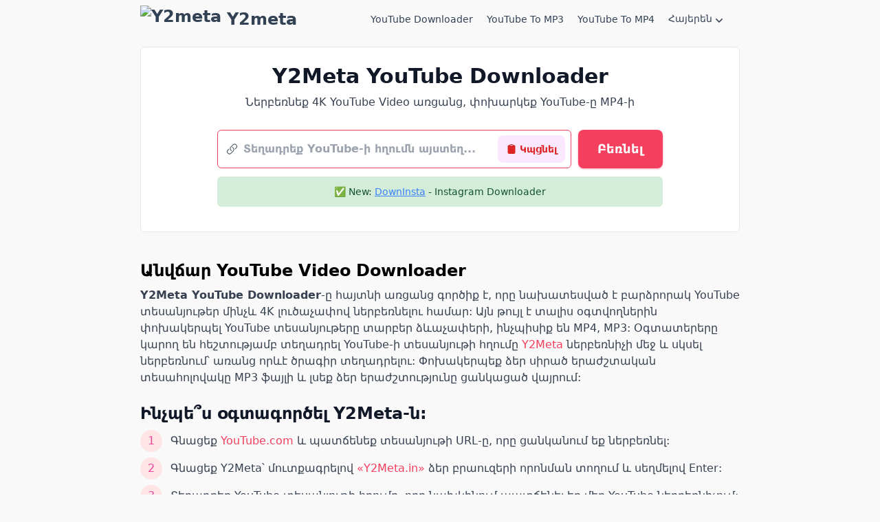

--- FILE ---
content_type: text/html; charset=utf-8
request_url: https://y2meta.in/hy
body_size: 10712
content:
<!DOCTYPE html><html lang="en"><head><meta charSet="utf-8"/><meta name="viewport" content="width=device-width"/><meta property="og:image" content="https://y2meta.app/thumbnail-y2meta-min.png"/><meta name="application-name" content="Y2Meta"/><link rel="manifest" href="/manifest.json"/><link rel="icon" href="/icons/favicon.ico"/><link rel="apple-touch-icon" href="/icons/apple-touch-icon.png" sizes="180x180"/><link rel="icon" type="image/png" href="/icons/favicon-32x32.png" sizes="32x32"/><link rel="icon" type="image/png" href="/icons/favicon-16x16.png" sizes="16x16"/><script>
          window.dataLayer = window.dataLayer || [];
          function gtag(){dataLayer.push(arguments);}
          gtag('js', new Date());

          gtag('config', 'G-EC5782LSXC');
          </script><title>Y2Meta | Առցանց Youtube Downloader - Ներբեռնեք YouTube տեսանյութը 4K</title><meta name="robots" content="index,follow"/><meta name="description" content="Y2Meta-ն գործիք է YouTube-ի տեսանյութերը ներբեռնելու և փոխակերպելու համար՝ բարձր որակի HD, 1080p, 4K: Արագ, անվճար և օգտագործողի համար հարմար MP4, MP3 և այլն: Ծրագրային ապահովման կարիք չկա:"/><link rel="alternate" hrefLang="x-default" href="https://y2meta.in/en"/><link rel="alternate" hrefLang="af" href="https://y2meta.in/af"/><link rel="alternate" hrefLang="id" href="https://y2meta.in/id"/><link rel="alternate" hrefLang="ms" href="https://y2meta.in/ms"/><link rel="alternate" hrefLang="ca" href="https://y2meta.in/ca"/><link rel="alternate" hrefLang="cs" href="https://y2meta.in/cs"/><link rel="alternate" hrefLang="da" href="https://y2meta.in/da"/><link rel="alternate" hrefLang="de" href="https://y2meta.in/de"/><link rel="alternate" hrefLang="et" href="https://y2meta.in/et"/><link rel="alternate" hrefLang="en" href="https://y2meta.in/en"/><link rel="alternate" hrefLang="es" href="https://y2meta.in/es"/><link rel="alternate" hrefLang="fr" href="https://y2meta.in/fr"/><link rel="alternate" hrefLang="hr" href="https://y2meta.in/hr"/><link rel="alternate" hrefLang="zu" href="https://y2meta.in/zu"/><link rel="alternate" hrefLang="it" href="https://y2meta.in/it"/><link rel="alternate" hrefLang="sw" href="https://y2meta.in/sw"/><link rel="alternate" hrefLang="hu" href="https://y2meta.in/hu"/><link rel="alternate" hrefLang="nl" href="https://y2meta.in/nl"/><link rel="alternate" hrefLang="no" href="https://y2meta.in/no"/><link rel="alternate" hrefLang="uz" href="https://y2meta.in/uz"/><link rel="alternate" hrefLang="pl" href="https://y2meta.in/pl"/><link rel="alternate" hrefLang="pt" href="https://y2meta.in/pt"/><link rel="alternate" hrefLang="ro" href="https://y2meta.in/ro"/><link rel="alternate" hrefLang="sq" href="https://y2meta.in/sq"/><link rel="alternate" hrefLang="sk" href="https://y2meta.in/sk"/><link rel="alternate" hrefLang="sl" href="https://y2meta.in/sl"/><link rel="alternate" hrefLang="fi" href="https://y2meta.in/fi"/><link rel="alternate" hrefLang="sv" href="https://y2meta.in/sv"/><link rel="alternate" hrefLang="vi" href="https://y2meta.in/vi"/><link rel="alternate" hrefLang="tr" href="https://y2meta.in/tr"/><link rel="alternate" hrefLang="be" href="https://y2meta.in/be"/><link rel="alternate" hrefLang="bg" href="https://y2meta.in/bg"/><link rel="alternate" hrefLang="kk" href="https://y2meta.in/kk"/><link rel="alternate" hrefLang="mk" href="https://y2meta.in/mk"/><link rel="alternate" hrefLang="ru" href="https://y2meta.in/ru"/><link rel="alternate" hrefLang="sr" href="https://y2meta.in/sr"/><link rel="alternate" hrefLang="uk" href="https://y2meta.in/uk"/><link rel="alternate" hrefLang="el" href="https://y2meta.in/el"/><link rel="alternate" hrefLang="hy" href="https://y2meta.in/hy"/><link rel="alternate" hrefLang="ar" href="https://y2meta.in/ar"/><link rel="alternate" hrefLang="fa" href="https://y2meta.in/fa"/><link rel="alternate" hrefLang="mr" href="https://y2meta.in/mr"/><link rel="alternate" hrefLang="hi" href="https://y2meta.in/hi"/><link rel="alternate" hrefLang="bn" href="https://y2meta.in/bn"/><link rel="alternate" hrefLang="gu" href="https://y2meta.in/gu"/><link rel="alternate" hrefLang="th" href="https://y2meta.in/th"/><link rel="alternate" hrefLang="ka" href="https://y2meta.in/ka"/><link rel="alternate" hrefLang="zh-CN" href="https://y2meta.in/zh-CN"/><link rel="alternate" hrefLang="zh-TW" href="https://y2meta.in/zh-TW"/><link rel="alternate" hrefLang="ja" href="https://y2meta.in/ja"/><link rel="alternate" hrefLang="ko" href="https://y2meta.in/ko"/><meta property="og:title" content="Y2Meta | Առցանց Youtube Downloader - Ներբեռնեք YouTube տեսանյութը 4K"/><meta property="og:description" content="Y2Meta-ն գործիք է YouTube-ի տեսանյութերը ներբեռնելու և փոխակերպելու համար՝ բարձր որակի HD, 1080p, 4K: Արագ, անվճար և օգտագործողի համար հարմար MP4, MP3 և այլն: Ծրագրային ապահովման կարիք չկա:"/><link rel="canonical" href="https://y2meta.in/hy"/><script type="application/ld+json">{"@context":"https://schema.org","@type":"WebPage","name":"Y2Meta | Առցանց Youtube Downloader - Ներբեռնեք YouTube տեսանյութը 4K","description":"Y2Meta-ն գործիք է YouTube-ի տեսանյութերը ներբեռնելու և փոխակերպելու համար՝ բարձր որակի HD, 1080p, 4K: Արագ, անվճար և օգտագործողի համար հարմար MP4, MP3 և այլն: Ծրագրային ապահովման կարիք չկա:","alternateName":"Y2Meta | Առցանց Youtube Downloader - Ներբեռնեք YouTube տեսանյութը 4K","url":"https://y2meta.in/hy"}</script><script type="application/ld+json">{"@context":"https://schema.org","@type":"BreadcrumbList","itemListElement":[{"@type":"ListItem","position":1,"name":"Y2Meta | Առցանց Youtube Downloader - Ներբեռնեք YouTube տեսանյութը 4K"}]}</script><meta name="next-head-count" content="69"/><meta name="google" content="notranslate"/><link rel="preload" href="/_next/static/css/ed125daf95596818.css" as="style" crossorigin=""/><link rel="stylesheet" href="/_next/static/css/ed125daf95596818.css" crossorigin="" data-n-g=""/><link rel="preload" href="/_next/static/css/fb9a9af3f6f81ba5.css" as="style" crossorigin=""/><link rel="stylesheet" href="/_next/static/css/fb9a9af3f6f81ba5.css" crossorigin="" data-n-p=""/><noscript data-n-css=""></noscript><script defer="" crossorigin="" nomodule="" src="/_next/static/chunks/polyfills-c67a75d1b6f99dc8.js"></script><script src="/_next/static/chunks/webpack-0b5d8249fb15f5f3.js" defer="" crossorigin=""></script><script src="/_next/static/chunks/framework-5429a50ba5373c56.js" defer="" crossorigin=""></script><script src="/_next/static/chunks/main-982edaf5b62ceacc.js" defer="" crossorigin=""></script><script src="/_next/static/chunks/pages/_app-f146be6f54097a7f.js" defer="" crossorigin=""></script><script src="/_next/static/chunks/738-c80e5924339ab67c.js" defer="" crossorigin=""></script><script src="/_next/static/chunks/pages/index-d2dba6627bad5aae.js" defer="" crossorigin=""></script><script src="/_next/static/ehn_Io2QPBXUoc1CG7Akt/_buildManifest.js" defer="" crossorigin=""></script><script src="/_next/static/ehn_Io2QPBXUoc1CG7Akt/_ssgManifest.js" defer="" crossorigin=""></script></head><body><div id="__next"><header class=""><nav class="text-slate-700 py-2"><div class="flex flex-wrap justify-between items-center mx-auto max-w-4xl px-3"><a class="flex items-center font-extrabold text-2xl" href="/hy"><img class="h-10 mr-2" src="https://y2meta.app/data/admin/2019/3/logo.png" alt="Y2meta"/><span>Y2meta</span></a><div class="flex items-center lg:hidden"><button type="button" class="inline-flex items-center p-2 ml-1 text-sm rounded-lg"><span class="sr-only">Open main menu</span><svg class="w-6 h-6" fill="currentColor" viewBox="0 0 20 20" xmlns="http://www.w3.org/2000/svg"><path fill-rule="evenodd" d="M3 5a1 1 0 011-1h12a1 1 0 110 2H4a1 1 0 01-1-1zM3 10a1 1 0 011-1h12a1 1 0 110 2H4a1 1 0 01-1-1zM3 15a1 1 0 011-1h12a1 1 0 110 2H4a1 1 0 01-1-1z" clip-rule="evenodd"></path></svg><svg class="hidden w-6 h-6" fill="currentColor" viewBox="0 0 20 20" xmlns="http://www.w3.org/2000/svg"><path fill-rule="evenodd" d="M4.293 4.293a1 1 0 011.414 0L10 8.586l4.293-4.293a1 1 0 111.414 1.414L11.414 10l4.293 4.293a1 1 0 01-1.414 1.414L10 11.414l-4.293 4.293a1 1 0 01-1.414-1.414L8.586 10 4.293 5.707a1 1 0 010-1.414z" clip-rule="evenodd"></path></svg></button></div><div itemscope="" itemType="http://www.schema.org/SiteNavigationElement" class="hidden justify-between items-center w-full lg:flex lg:w-auto lg:order-1"><div class="hidden"><a data-lang="af" href="https://y2meta.in/af">Afrikaans</a><a data-lang="id" href="https://y2meta.in/id">Bahasa Indonesia</a><a data-lang="ms" href="https://y2meta.in/ms">Bahasa Malaysia</a><a data-lang="ca" href="https://y2meta.in/ca">Català</a><a data-lang="cs" href="https://y2meta.in/cs">Čeština</a><a data-lang="da" href="https://y2meta.in/da">Dansk</a><a data-lang="de" href="https://y2meta.in/de">Deutsch</a><a data-lang="et" href="https://y2meta.in/et">Eesti</a><a data-lang="en" href="https://y2meta.in/en">English (US)</a><a data-lang="es" href="https://y2meta.in/es">Español (España)</a><a data-lang="fr" href="https://y2meta.in/fr">Français</a><a data-lang="hr" href="https://y2meta.in/hr">Hrvatski</a><a data-lang="zu" href="https://y2meta.in/zu">IsiZulu</a><a data-lang="it" href="https://y2meta.in/it">Italiano</a><a data-lang="sw" href="https://y2meta.in/sw">Kiswahili</a><a data-lang="hu" href="https://y2meta.in/hu">Magyar</a><a data-lang="nl" href="https://y2meta.in/nl">Nederlands</a><a data-lang="no" href="https://y2meta.in/no">Norsk</a><a data-lang="uz" href="https://y2meta.in/uz">O‘zbek</a><a data-lang="pl" href="https://y2meta.in/pl">Polski</a><a data-lang="pt" href="https://y2meta.in/pt">Português (Brasil)</a><a data-lang="ro" href="https://y2meta.in/ro">Română</a><a data-lang="sq" href="https://y2meta.in/sq">Shqip</a><a data-lang="sk" href="https://y2meta.in/sk">Slovenčina</a><a data-lang="sl" href="https://y2meta.in/sl">Slovenščina</a><a data-lang="fi" href="https://y2meta.in/fi">Suomi</a><a data-lang="sv" href="https://y2meta.in/sv">Svenska</a><a data-lang="vi" href="https://y2meta.in/vi">Tiếng Việt</a><a data-lang="tr" href="https://y2meta.in/tr">Türkçe</a><a data-lang="be" href="https://y2meta.in/be">Беларуская</a><a data-lang="bg" href="https://y2meta.in/bg">Български</a><a data-lang="kk" href="https://y2meta.in/kk">Қазақ Тілі</a><a data-lang="mk" href="https://y2meta.in/mk">Македонски</a><a data-lang="ru" href="https://y2meta.in/ru">Русский</a><a data-lang="sr" href="https://y2meta.in/sr">Српски</a><a data-lang="uk" href="https://y2meta.in/uk">Українська</a><a data-lang="el" href="https://y2meta.in/el">Ελληνικά</a><a data-lang="hy" href="https://y2meta.in/hy">Հայերեն</a><a data-lang="ar" href="https://y2meta.in/ar">العربية</a><a data-lang="fa" href="https://y2meta.in/fa">فارسی</a><a data-lang="mr" href="https://y2meta.in/mr">मराठी</a><a data-lang="hi" href="https://y2meta.in/hi">हिन्दी</a><a data-lang="bn" href="https://y2meta.in/bn">বাংলা</a><a data-lang="gu" href="https://y2meta.in/gu">ગુજરાતી</a><a data-lang="th" href="https://y2meta.in/th">ภาษาไทย</a><a data-lang="ka" href="https://y2meta.in/ka">ქართული</a><a data-lang="zh-CN" href="https://y2meta.in/zh-CN">中文 (简体)</a><a data-lang="zh-TW" href="https://y2meta.in/zh-TW">中文 (繁體)</a><a data-lang="ja" href="https://y2meta.in/ja">日本語</a><a data-lang="ko" href="https://y2meta.in/ko">한국어</a></div><ul class="flex flex-col mt-2 text-sm font-normal lg:flex-row lg:space-x-5 rtl:space-x-reverse lg:mt-0 lg:items-center"><li><a itemProp="url" class="block py-2 lg:hover:bg-transparent lg:border-0 lg:hover:text-rose-600 lg:p-0" href="/hy"><span itemProp="name">YouTube Downloader</span></a></li><li><a itemProp="url" class="block py-2 lg:hover:bg-transparent lg:border-0 lg:hover:text-rose-600 lg:p-0" href="/hy/youtube-to-mp3"><span itemProp="name">YouTube To MP3</span></a></li><li><a itemProp="url" class="block py-2 lg:hover:bg-transparent lg:border-0 lg:hover:text-rose-600 lg:p-0" href="/hy/youtube-to-mp4"><span itemProp="name">YouTube To MP4</span></a></li><li><div class="relative inline-block text-left" data-headlessui-state=""><div><button class="inline-flex w-full justify-center gap-x-1 rounded-md text-slate-700 py-2 " id="headlessui-menu-button-:Rcmm:" type="button" aria-haspopup="menu" aria-expanded="false" data-headlessui-state="">Հայերեն<svg xmlns="http://www.w3.org/2000/svg" viewBox="0 0 20 20" fill="currentColor" aria-hidden="true" data-slot="icon" class="h-5 w-5 text-slate-700 mt-0.5"><path fill-rule="evenodd" d="M5.22 8.22a.75.75 0 0 1 1.06 0L10 11.94l3.72-3.72a.75.75 0 1 1 1.06 1.06l-4.25 4.25a.75.75 0 0 1-1.06 0L5.22 9.28a.75.75 0 0 1 0-1.06Z" clip-rule="evenodd"></path></svg></button></div></div></li><li></li></ul></div></div></nav></header><main><section><section class="max-w-4xl mx-auto md:px-3 md:py-3"><section class="mx-auto w-full flex flex-col items-center py-6 md:border md:bg-white md:rounded-md"><h1 class="text-2xl md:text-3xl font-bold text-center text-gray-900 ">Y2Meta YouTube Downloader</h1><p class="mt-2 mb-5 text-gray-700 text-center whitespace-pre-line">Ներբեռնեք 4K YouTube Video առցանց, փոխարկեք YouTube-ը MP4-ի</p><form class="flex w-full max-w-2xl px-3 my-2 flex-col md:flex-row" action="/hy" method="GET"><div class="flex pl-3 py-1 pr-2 w-full rounded-md bg-white items-center border border-rose-500 h-14 mr-0 md:mr-2.5 rtl:md:ml-2.5"><svg xmlns="http://www.w3.org/2000/svg" fill="none" viewBox="0 0 24 24" stroke-width="1.5" stroke="currentColor" aria-hidden="true" data-slot="icon" class="w-6 h-6 text-gray-600"><path stroke-linecap="round" stroke-linejoin="round" d="M13.19 8.688a4.5 4.5 0 0 1 1.242 7.244l-4.5 4.5a4.5 4.5 0 0 1-6.364-6.364l1.757-1.757m13.35-.622 1.757-1.757a4.5 4.5 0 0 0-6.364-6.364l-4.5 4.5a4.5 4.5 0 0 0 1.242 7.244"></path></svg><input name="q" id="urlinput" placeholder="Տեղադրեք YouTube-ի հղումն այստեղ..." class="data-hj-allow w-full outline-none h-5 ml-2 font-semibold text-gray-800 mr-4"/><div class="flex cursor-pointer justify-center items-center rounded-lg px-3 py-2.5 bg-fuchsia-100"><svg xmlns="http://www.w3.org/2000/svg" viewBox="0 0 24 24" fill="currentColor" aria-hidden="true" data-slot="icon" class="w-4 h-4 text-red-600"><path fill-rule="evenodd" d="M10.5 3A1.501 1.501 0 0 0 9 4.5h6A1.5 1.5 0 0 0 13.5 3h-3Zm-2.693.178A3 3 0 0 1 10.5 1.5h3a3 3 0 0 1 2.694 1.678c.497.042.992.092 1.486.15 1.497.173 2.57 1.46 2.57 2.929V19.5a3 3 0 0 1-3 3H6.75a3 3 0 0 1-3-3V6.257c0-1.47 1.073-2.756 2.57-2.93.493-.057.989-.107 1.487-.15Z" clip-rule="evenodd"></path></svg><span class="hidden md:block whitespace-nowrap text-sm font-semibold ml-1 text-red-600">Կպցնել</span></div></div><button type="button" class=" shadow-rose-500/40 shadow text-white whitespace-nowrap bg-gradient-to-r bg-rose-500 py-3 font-bold mt-3 md:mt-0 rounded-lg px-7 text-lg text-center transform transition duration-150 ease-in-out active:scale-95 md:active:scale-100 "><span>Բեռնել</span></button></form><div class="Toastify"></div><div class="max-w-2xl w-full px-3 mb-3"><div class="bg-[#d4edda] text-green-900 text-sm w-full flex items-center justify-center py-3 rounded-md mt-1 whitespace-pre">✅ New: <a rel="nofollow" class="text-blue-500 underline" target="_blank" href="https://downinsta.me">DownInsta</a> - Instagram Downloader</div></div></section></section></section><section class="max-w-4xl mx-auto px-3 py-3 mt-4"><h2 class="text-2xl font-extrabold">Անվճար YouTube Video Downloader</h2><p class="text-gray-700 mt-2"><strong>Y2Meta YouTube Downloader</strong>-ը հայտնի առցանց գործիք է, որը նախատեսված է բարձրորակ YouTube տեսանյութեր մինչև 4K լուծաչափով ներբեռնելու համար: Այն թույլ է տալիս օգտվողներին փոխակերպել YouTube տեսանյութերը տարբեր ձևաչափերի, ինչպիսիք են MP4, MP3: Օգտատերերը կարող են հեշտությամբ տեղադրել YouTube-ի տեսանյութի հղումը <a class="text-rose-500" href="/hy">Y2Meta</a> ներբեռնիչի մեջ և սկսել ներբեռնում՝ առանց որևէ ծրագիր տեղադրելու: Փոխակերպեք ձեր սիրած երաժշտական ​​տեսահոլովակը MP3 ֆայլի և լսեք ձեր երաժշտությունը ցանկացած վայրում:</p></section><section class="max-w-4xl mx-auto px-3 py-1 mt-2"><h2 class="text-2xl font-extrabold text-gray-900">Ինչպե՞ս օգտագործել Y2Meta-ն:</h2><ol class="mt-2 text-gray-700"><li class="mb-2 flex items-center"><span class="flex items-center shrink-0 justify-center w-8 h-8 bg-rose-100 text-pink-500 font-medium rounded-full">1</span><p class="ml-3">Գնացեք <a class="text-rose-500" href="/hy">YouTube.com</a> և պատճենեք տեսանյութի URL-ը, որը ցանկանում եք ներբեռնել:</p></li><li class="mb-2 flex items-center"><span class="flex items-center shrink-0 justify-center w-8 h-8 bg-rose-100 text-pink-500 font-medium rounded-full">2</span><p class="ml-3">Գնացեք Y2Meta՝ մուտքագրելով <a class="text-rose-500" href="/hy">«Y2Meta.in»</a> ձեր բրաուզերի որոնման տողում և սեղմելով Enter:</p></li><li class="mb-2 flex items-center"><span class="flex items-center shrink-0 justify-center w-8 h-8 bg-rose-100 text-pink-500 font-medium rounded-full">3</span><p class="ml-3">Տեղադրեք YouTube տեսանյութի հղումը, որը նախկինում պատճենել եք մեր YouTube ներբեռնիչում:</p></li><li class="mb-2 flex items-center"><span class="flex items-center shrink-0 justify-center w-8 h-8 bg-rose-100 text-pink-500 font-medium rounded-full">4</span><p class="ml-3">Տեսանյութի հղումը տեղադրելուց հետո սպասեք մի քանի վայրկյան՝ ձեր տեսանյութը կամ աուդիոն ներբեռնելու համար:</p></li></ol></section><section class="flex flex-col text-slate-700 max-w-4xl mx-auto px-3 py-3"><div class="grid grid-cols-1 md:grid-cols-3 mt-8 gap-8"><div class="flex flex-col"><div class="flex items-center"><svg xmlns="http://www.w3.org/2000/svg" fill="none" viewBox="0 0 24 24" stroke-width="1.5" stroke="currentColor" aria-hidden="true" data-slot="icon" class="w-8 h-8 text-blue-500"><path stroke-linecap="round" stroke-linejoin="round" d="M21 11.25v8.25a1.5 1.5 0 0 1-1.5 1.5H5.25a1.5 1.5 0 0 1-1.5-1.5v-8.25M12 4.875A2.625 2.625 0 1 0 9.375 7.5H12m0-2.625V7.5m0-2.625A2.625 2.625 0 1 1 14.625 7.5H12m0 0V21m-8.625-9.75h18c.621 0 1.125-.504 1.125-1.125v-1.5c0-.621-.504-1.125-1.125-1.125h-18c-.621 0-1.125.504-1.125 1.125v1.5c0 .621.504 1.125 1.125 1.125Z"></path></svg><h3 class="font-bold ml-1">Աջակցեք տարբեր ձևաչափերի</h3></div><p class="text-sm mt-1">Դուք կարող եք ներբեռնել տարբեր տեսակի լրատվամիջոցներ Y2Meta-ում: Փոխարկեք տեսանյութերը և երաժշտությունը MP4, MP3, 3GP, OGG և webM: Հեշտությամբ ներբեռնեք ձեր սիրած տեսանյութերն ու երգերը:</p></div><div class="flex flex-col"><div class="flex items-center"><svg xmlns="http://www.w3.org/2000/svg" fill="none" viewBox="0 0 24 24" stroke-width="1.5" stroke="currentColor" aria-hidden="true" data-slot="icon" class="w-8 h-8 text-red-500"><path stroke-linecap="round" stroke-linejoin="round" d="m3.75 13.5 10.5-11.25L12 10.5h8.25L9.75 21.75 12 13.5H3.75Z"></path></svg><h3 class="font-bold ml-1">Բարձր որակի ներբեռնումներ</h3></div><p class="text-sm mt-1">Y2Meta-ն թույլ է տալիս բարձրորակ ներբեռնումներ: Դուք կարող եք ստանալ ձեր տեսանյութերի, երաժշտության լավագույն հնարավոր տարբերակը: Պահպանեք HD, 4K, 8K տեսանյութերը ձեր սարքում ընդամենը մի քանի պարզ քայլով:</p></div><div class="flex flex-col"><div class="flex items-center"><svg xmlns="http://www.w3.org/2000/svg" fill="none" viewBox="0 0 24 24" stroke-width="1.5" stroke="currentColor" aria-hidden="true" data-slot="icon" class="w-8 h-8 text-green-500"><path stroke-linecap="round" stroke-linejoin="round" d="M10.5 1.5H8.25A2.25 2.25 0 0 0 6 3.75v16.5a2.25 2.25 0 0 0 2.25 2.25h7.5A2.25 2.25 0 0 0 18 20.25V3.75a2.25 2.25 0 0 0-2.25-2.25H13.5m-3 0V3h3V1.5m-3 0h3m-3 18.75h3"></path></svg><h3 class="font-bold ml-1">Գեղեցիկ օգտագործողի միջերես</h3></div><p class="text-sm mt-1">Մենք ունենք լավ տեսք ունեցող օգտվողի ինտերֆեյս: Օգտատերերի համար հեշտացնում է տեսանյութեր ներբեռնելը YouTube-ից: Ձեզ անհրաժեշտ է միայն վեբ բրաուզեր:</p></div><div class="flex flex-col"><div class="flex items-center"><svg xmlns="http://www.w3.org/2000/svg" fill="none" viewBox="0 0 24 24" stroke-width="1.5" stroke="currentColor" aria-hidden="true" data-slot="icon" class="w-8 h-8 text-yellow-500"><path stroke-linecap="round" stroke-linejoin="round" d="M12 21a9.004 9.004 0 0 0 8.716-6.747M12 21a9.004 9.004 0 0 1-8.716-6.747M12 21c2.485 0 4.5-4.03 4.5-9S14.485 3 12 3m0 18c-2.485 0-4.5-4.03-4.5-9S9.515 3 12 3m0 0a8.997 8.997 0 0 1 7.843 4.582M12 3a8.997 8.997 0 0 0-7.843 4.582m15.686 0A11.953 11.953 0 0 1 12 10.5c-2.998 0-5.74-1.1-7.843-2.918m15.686 0A8.959 8.959 0 0 1 21 12c0 .778-.099 1.533-.284 2.253m0 0A17.919 17.919 0 0 1 12 16.5c-3.162 0-6.133-.815-8.716-2.247m0 0A9.015 9.015 0 0 1 3 12c0-1.605.42-3.113 1.157-4.418"></path></svg><h3 class="font-bold ml-1">Աշխատում է վեբ բրաուզերի վրա:</h3></div><p class="text-sm mt-1">Կարիք չկա տեղադրել որևէ ծրագիր կամ հավելում: Պարզապես պատճենեք և տեղադրեք youtube-ի վիդեո հղումը մեր վեբ ներբեռնիչում: Ձեզ անհրաժեշտ է միայն վեբ բրաուզեր, ինչպիսիք են Chrome-ը և Safari-ն:</p></div><div class="flex flex-col"><div class="flex items-center"><svg xmlns="http://www.w3.org/2000/svg" fill="none" viewBox="0 0 24 24" stroke-width="1.5" stroke="currentColor" aria-hidden="true" data-slot="icon" class="w-8 h-8 text-violet-500"><path stroke-linecap="round" stroke-linejoin="round" d="m15.75 10.5 4.72-4.72a.75.75 0 0 1 1.28.53v11.38a.75.75 0 0 1-1.28.53l-4.72-4.72M4.5 18.75h9a2.25 2.25 0 0 0 2.25-2.25v-9a2.25 2.25 0 0 0-2.25-2.25h-9A2.25 2.25 0 0 0 2.25 7.5v9a2.25 2.25 0 0 0 2.25 2.25Z"></path></svg><h3 class="font-bold ml-1">Շատ արագ ներբեռնում</h3></div><p class="text-sm mt-1">Y2Meta-ն ապահովում է ամենաարագ ներբեռնման արագությունը YouTube ներբեռնողների շրջանում: Պետք չէ սպասել։ Պարզապես սեղմեք ներբեռնման կոճակը և ձեր տեսանյութը անմիջապես կներբեռնվի:</p></div><div class="flex flex-col"><div class="flex items-center"><svg xmlns="http://www.w3.org/2000/svg" fill="none" viewBox="0 0 24 24" stroke-width="1.5" stroke="currentColor" aria-hidden="true" data-slot="icon" class="w-8 h-8 text-sky-500"><path stroke-linecap="round" stroke-linejoin="round" d="M15.182 15.182a4.5 4.5 0 0 1-6.364 0M21 12a9 9 0 1 1-18 0 9 9 0 0 1 18 0ZM9.75 9.75c0 .414-.168.75-.375.75S9 10.164 9 9.75 9.168 9 9.375 9s.375.336.375.75Zm-.375 0h.008v.015h-.008V9.75Zm5.625 0c0 .414-.168.75-.375.75s-.375-.336-.375-.75.168-.75.375-.75.375.336.375.75Zm-.375 0h.008v.015h-.008V9.75Z"></path></svg><h3 class="font-bold ml-1">Աշխատում է iOS, Android, համակարգչի վրա:</h3></div><p class="text-sm mt-1">Y2Meta-ն համատեղելի է տարբեր սարքերի հետ: Դուք կարող եք օգտագործել Y2Meta-ն MacOS-ում, Windows-ում, iOS-ում, Android-ում: Մեր ներբեռնիչը վեբ վրա հիմնված գործիք է: Պարզապես տեղադրեք YouTube տեսանյութի հղումը:</p></div></div></section><section class="flex flex-col items-center text-slate-700 mt-12 px-3"><h2 class="text-3xl font-bold text-center">4K YouTube Ներբեռնում առցանց</h2><ul class="grid grid-cols-5 gap-8 my-12 ml-3"><li><img class="w-[110px] h-[110px" src="https://yt5s.io/yt5s/icon/icon1.svg"/></li><li><img class="w-[110px] h-[110px" src="https://yt5s.io/yt5s/icon/icon2.svg"/></li><li><img class="w-[110px] h-[110px" src="https://yt5s.io/yt5s/icon/icon3.svg"/></li><li><img class="w-[110px] h-[110px" src="https://yt5s.io/yt5s/icon/icon4.svg"/></li><li><img class="w-[110px] h-[110px" src="https://yt5s.io/yt5s/icon/icon5.svg"/></li></ul><p class="max-w-3xl text-center text-sm">Ներբեռնեք YouTube տեսանյութեր <a class="text-rose-500" href="/hy">Y2Meta YouTube Downloader</a> գործիքով: Պահպանեք և փոխարկեք YT Video-ն լավագույն որակով MP3, MP4, webM, M4A և այլն: Մեր գործիքը լիովին անվճար է և արագ: Y2meta-ն թույլ է տալիս հեշտ նավարկություն և արագ ներբեռնումներ, ինչը հնարավորություն է տալիս պահպանել ձեր սիրած թվային բովանդակությունը տարբեր ձևաչափերով, ներառյալ MP4 տեսանյութերի և MP3 աուդիո ֆայլերի համար:</p></section><section class="max-w-4xl mx-auto px-3 py-3 mt-6" itemscope="" itemType="https://schema.org/FAQPage"><h2 class="mb-8 text-4xl tracking-tight font-extrabold text-gray-900">Frequently Asked Questions</h2><div class="grid pt-8 text-left border-t border-gray-200 md:gap-16  md:grid-cols-2"><div><div class="mb-6" itemProp="mainEntity" itemscope="" itemType="https://schema.org/Question"><h3 itemProp="name" class="flex items-center mb-2 text-lg font-medium text-gray-900 ">Ի՞նչ է Y2Meta-ն:</h3><div itemProp="acceptedAnswer" itemscope="" itemType="https://schema.org/Answer"><div itemProp="text" class="text-gray-700">Y2Meta-ն անվճար առցանց գործիք է, որը նախատեսված է YouTube-ից տեսանյութեր և ձայնագրություններ պահպանելու համար: Y2Meta-ն աջակցում է բոլոր վիդեո ձևաչափերի ներբեռնմանը, ինչպիսիք են՝ MP4, M4V, 3GP, WMV, FLV, MO, MP3, WEBM և այլն:</div></div></div><div class="mb-6" itemProp="mainEntity" itemscope="" itemType="https://schema.org/Question"><h3 itemProp="name" class="flex items-center mb-2 text-lg font-medium text-gray-900 ">Կարո՞ղ եմ տեսանյութեր ներբեռնել YouTube-ից բջջային սարքով:</h3><div itemProp="acceptedAnswer" itemscope="" itemType="https://schema.org/Answer"><div itemProp="text" class="text-gray-700">Y2Meta-ն հիանալի աշխատում է ցանկացած սարքերի վրա, ինչպիսիք են՝ Android, PC, iOS, macOS: Գնացեք <a class="text-rose-500" href="/hy/youtube-to-mp4">YT5s</a> և պահեք youtube-ի երաժշտությունը:</div></div></div></div><div class="space-y-7"><div class="mb-6" itemProp="mainEntity" itemscope="" itemType="https://schema.org/Question"><h3 itemProp="name" class="flex items-center mb-2 text-lg font-medium text-gray-900 ">Կարո՞ղ եմ MP3 երաժշտություն ներբեռնել:</h3><div itemProp="acceptedAnswer" itemscope="" itemType="https://schema.org/Answer"><div itemProp="text" class="text-gray-700">Այո՛։ Դուք կարող եք հեշտությամբ <a class="text-rose-500" href="/hy/youtube-to-mp3">ներբեռնել YouTube MP3</a>: Մենք աջակցում ենք MP3 ձևաչափին և 320kbps, 256kbps, 192kbps, 128kbps, 64kbps:</div></div></div><div class="mb-6" itemProp="mainEntity" itemscope="" itemType="https://schema.org/Question"><h3 itemProp="name" class="flex items-center mb-2 text-lg font-medium text-gray-900 ">Կարո՞ղ եմ ներբեռնել բարձր որակով:</h3><div itemProp="acceptedAnswer" itemscope="" itemType="https://schema.org/Answer"><div itemProp="text" class="text-gray-700">Այո՛։ Y2Meta-ն աջակցում է բարձրորակ վիդեո լուծման մինչև 4K: Ներբեռնեք HD տեսանյութ և 4K տեսանյութ Y2Meta-ի միջոցով:</div></div></div></div></div></section></main><footer class="bg-[#f8f9fa] mt-6"><div class="w-full mx-auto max-w-4xl px-4 py-6 md:flex md:items-center md:justify-between"><span class="text-sm text-gray-500 sm:text-center ">© 2024 <a class="hover:underline" href="/hy">Y2Meta</a>. All Rights Reserved.</span><ul class="flex flex-wrap items-center mt-3 text-sm font-medium text-gray-500 sm:mt-0 md:space-x-2 rtl:md:space-x-reverse"><li><a class="hover:underline mr-3 rtl:md:ml-3" href="/hy/about-us">About</a></li><li><a class="hover:underline mr-3 rtl:md:ml-3" href="/terms-of-service">Terms of Service</a></li><li><a class="hover:underline mr-3 rtl:md:ml-3" href="/privacy-policy">Privacy Policy</a></li><li><a class="hover:underline mr-3 rtl:md:ml-3" href="/#">Contact</a></li></ul></div></footer></div><script id="__NEXT_DATA__" type="application/json" crossorigin="">{"props":{"pageProps":{"_nextI18Next":{"initialI18nStore":{"hy":{"common":{"web-title":"Y2Meta | Առցանց Youtube Downloader - Ներբեռնեք YouTube տեսանյութը 4K","web-description":"Y2Meta-ն գործիք է YouTube-ի տեսանյութերը ներբեռնելու և փոխակերպելու համար՝ բարձր որակի HD, 1080p, 4K: Արագ, անվճար և օգտագործողի համար հարմար MP4, MP3 և այլն: Ծրագրային ապահովման կարիք չկա:","downloader-title":"Y2Meta YouTube Downloader","downloader-description":"Ներբեռնեք 4K YouTube Video առցանց, փոխարկեք YouTube-ը MP4-ի","videoDownloaderTitle":"Անվճար YouTube Video Downloader","downloaderDescription":"\u003cstrong\u003eY2Meta YouTube Downloader\u003c/strong\u003e-ը հայտնի առցանց գործիք է, որը նախատեսված է բարձրորակ YouTube տեսանյութեր մինչև 4K լուծաչափով ներբեռնելու համար: Այն թույլ է տալիս օգտվողներին փոխակերպել YouTube տեսանյութերը տարբեր ձևաչափերի, ինչպիսիք են MP4, MP3: Օգտատերերը կարող են հեշտությամբ տեղադրել YouTube-ի տեսանյութի հղումը \u003c0\u003eY2Meta\u003c/0\u003e ներբեռնիչի մեջ և սկսել ներբեռնում՝ առանց որևէ ծրագիր տեղադրելու: Փոխակերպեք ձեր սիրած երաժշտական ​​տեսահոլովակը MP3 ֆայլի և լսեք ձեր երաժշտությունը ցանկացած վայրում:","howToUseTitle":"Ինչպե՞ս օգտագործել Y2Meta-ն:","step1":"Գնացեք \u003c0\u003eYouTube.com\u003c/0\u003e և պատճենեք տեսանյութի URL-ը, որը ցանկանում եք ներբեռնել:","step2":"Գնացեք Y2Meta՝ մուտքագրելով \u003c0\u003e«Y2Meta.in»\u003c/0\u003e ձեր բրաուզերի որոնման տողում և սեղմելով Enter:","step3":"Տեղադրեք YouTube տեսանյութի հղումը, որը նախկինում պատճենել եք մեր YouTube ներբեռնիչում:","step4":"Տեսանյութի հղումը տեղադրելուց հետո սպասեք մի քանի վայրկյան՝ ձեր տեսանյութը կամ աուդիոն ներբեռնելու համար:","formatSupportTitle":"Աջակցեք տարբեր ձևաչափերի","formatSupportDescription":"Դուք կարող եք ներբեռնել տարբեր տեսակի լրատվամիջոցներ Y2Meta-ում: Փոխարկեք տեսանյութերը և երաժշտությունը MP4, MP3, 3GP, OGG և webM: Հեշտությամբ ներբեռնեք ձեր սիրած տեսանյութերն ու երգերը:","highQualityDownloadsTitle":"Բարձր որակի ներբեռնումներ","highQualityDownloadsDescription":"Y2Meta-ն թույլ է տալիս բարձրորակ ներբեռնումներ: Դուք կարող եք ստանալ ձեր տեսանյութերի, երաժշտության լավագույն հնարավոր տարբերակը: Պահպանեք HD, 4K, 8K տեսանյութերը ձեր սարքում ընդամենը մի քանի պարզ քայլով:","niceUserInterfaceTitle":"Գեղեցիկ օգտագործողի միջերես","niceUserInterfaceDescription":"Մենք ունենք լավ տեսք ունեցող օգտվողի ինտերֆեյս: Օգտատերերի համար հեշտացնում է տեսանյութեր ներբեռնելը YouTube-ից: Ձեզ անհրաժեշտ է միայն վեբ բրաուզեր:","worksOnWebBrowserTitle":"Աշխատում է վեբ բրաուզերի վրա:","worksOnWebBrowserDescription":"Կարիք չկա տեղադրել որևէ ծրագիր կամ հավելում: Պարզապես պատճենեք և տեղադրեք youtube-ի վիդեո հղումը մեր վեբ ներբեռնիչում: Ձեզ անհրաժեշտ է միայն վեբ բրաուզեր, ինչպիսիք են Chrome-ը և Safari-ն:","veryFastDownloadTitle":"Շատ արագ ներբեռնում","veryFastDownloadDescription":"Y2Meta-ն ապահովում է ամենաարագ ներբեռնման արագությունը YouTube ներբեռնողների շրջանում: Պետք չէ սպասել։ Պարզապես սեղմեք ներբեռնման կոճակը և ձեր տեսանյութը անմիջապես կներբեռնվի:","worksOnMultipleDevicesTitle":"Աշխատում է iOS, Android, համակարգչի վրա:","worksOnMultipleDevicesDescription":"Y2Meta-ն համատեղելի է տարբեր սարքերի հետ: Դուք կարող եք օգտագործել Y2Meta-ն MacOS-ում, Windows-ում, iOS-ում, Android-ում: Մեր ներբեռնիչը վեբ վրա հիմնված գործիք է: Պարզապես տեղադրեք YouTube տեսանյութի հղումը:","kYouTubeDownloadTitle":"4K YouTube Ներբեռնում առցանց","kYouTubeDownloadDescription":"Ներբեռնեք YouTube տեսանյութեր \u003c0\u003eY2Meta YouTube Downloader\u003c/0\u003e գործիքով: Պահպանեք և փոխարկեք YT Video-ն լավագույն որակով MP3, MP4, webM, M4A և այլն: Մեր գործիքը լիովին անվճար է և արագ: Y2meta-ն թույլ է տալիս հեշտ նավարկություն և արագ ներբեռնումներ, ինչը հնարավորություն է տալիս պահպանել ձեր սիրած թվային բովանդակությունը տարբեր ձևաչափերով, ներառյալ MP4 տեսանյութերի և MP3 աուդիո ֆայլերի համար:","faqTitle":"Հաճախակի տրվող հարցեր","faq":[{"q":"Ի՞նչ է Y2Meta-ն:","a":"Y2Meta-ն անվճար առցանց գործիք է, որը նախատեսված է YouTube-ից տեսանյութեր և ձայնագրություններ պահպանելու համար: Y2Meta-ն աջակցում է բոլոր վիդեո ձևաչափերի ներբեռնմանը, ինչպիսիք են՝ MP4, M4V, 3GP, WMV, FLV, MO, MP3, WEBM և այլն:"},{"q":"Կարո՞ղ եմ տեսանյութեր ներբեռնել YouTube-ից բջջային սարքով:","a":"Y2Meta-ն հիանալի աշխատում է ցանկացած սարքերի վրա, ինչպիսիք են՝ Android, PC, iOS, macOS: Գնացեք \u003c0\u003eYT5s\u003c/0\u003e և պահեք youtube-ի երաժշտությունը:"},{"q":"Կարո՞ղ եմ MP3 երաժշտություն ներբեռնել:","a":"Այո՛։ Դուք կարող եք հեշտությամբ \u003c0\u003eներբեռնել YouTube MP3\u003c/0\u003e: Մենք աջակցում ենք MP3 ձևաչափին և 320kbps, 256kbps, 192kbps, 128kbps, 64kbps:"},{"q":"Կարո՞ղ եմ ներբեռնել բարձր որակով:","a":"Այո՛։ Y2Meta-ն աջակցում է բարձրորակ վիդեո լուծման մինչև 4K: Ներբեռնեք HD տեսանյութ և 4K տեսանյութ Y2Meta-ի միջոցով:"}]},"header":{"YouTubeDownloader":"YouTube Downloader","YouTubeToMP3":"YouTube To MP3","YouTubeToMP4":"YouTube To MP4"},"downloader":{"placeholder":"Տեղադրեք YouTube-ի հղումն այստեղ...","paste":"Կպցնել","download":"Բեռնել"}},"af":{"common":{"web-title":"Y2Meta | Aanlyn YouTube-aflaaier - Laai YouTube-video 4K af","web-description":"Y2Meta is 'n instrument om YouTube-video's af te laai en om te skakel in hoë kwaliteit HD, 1080p, 4K. Vinnig, gratis en gebruikersvriendelik vir MP4, MP3 en meer. Geen sagteware nodig nie.","downloader-title":"Y2Meta YouTube-aflaaier","downloader-description":"Laai 4K YouTube-video aanlyn af, skakel YouTube om na MP4","videoDownloaderTitle":"Gratis YouTube-video-aflaaier","downloaderDescription":"\u003cstrong\u003eY2Meta YouTube Downloader\u003c/strong\u003e is 'n gewilde aanlyn hulpmiddel wat ontwerp is vir die aflaai van hoë kwaliteit YouTube-video's tot 4K-resolusie. Dit laat gebruikers toe om YouTube-video's te omskep in verskillende formate soos MP4, MP3. Gebruikers kan maklik die YouTube-videoskakel in \u003c0\u003eY2Meta\u003c/0\u003e-aflaaier plak en begin aflaai sonder om enige sagteware te installeer. Skakel jou gunsteling musiekvideo na MP3-lêer en luister na jou musiek oral.","howToUseTitle":"Hoe om Y2Meta te gebruik?","step1":"Gaan na \u003c0\u003eYouTube.com\u003c/0\u003e en kopieer die URL van die video wat jy wil aflaai.","step2":"Gaan na Y2Meta deur \u003c0\u003e\"Y2Meta.in\"\u003c/0\u003e in jou blaaier se soekbalk in te tik en Enter te druk.","step3":"Plak die YouTube-videoskakel wat jy vroeër gekopieer het in ons YouTube-aflaaier.","step4":"Nadat u videoskakel geplak het, wag 'n paar sekondes om u video of oudio af te laai.","formatSupportTitle":"Ondersteun verskeie formate","formatSupportDescription":"Jy kan verskeie soorte media op Y2Meta aflaai. Skakel video's en musiek om na MP4, MP3, 3GP, OGG en webM. Laai jou gunsteling video's en liedjies maklik af.","highQualityDownloadsTitle":"Hoë kwaliteit aflaaie","highQualityDownloadsDescription":"Y2Meta laat aflaaie van hoë gehalte toe. Jy kan die beste moontlike weergawe van jou video's, musiek kry. Stoor HD, 4K, 8K video op jou toestel in net 'n paar eenvoudige stappe.","niceUserInterfaceTitle":"Lekker gebruikerskoppelvlak","niceUserInterfaceDescription":"Ons het 'n goeie gebruikerskoppelvlak. Dit maak dit makliker vir gebruikers om video's van YouTube af te laai. Al wat jy nodig het, is 'n webblaaier.","worksOnWebBrowserTitle":"Werk op webblaaier.","worksOnWebBrowserDescription":"Dit is nie nodig om enige sagteware of byvoegings te installeer nie. Kopieer en plak net YouTube-videoskakel in ons webaflaaier. Al wat jy nodig het, is 'n webblaaier soos Chrome en Safari.","veryFastDownloadTitle":"Baie vinnige aflaai","veryFastDownloadDescription":"Y2Meta bied die vinnigste aflaaispoed onder YouTube-aflaaiers. Jy hoef nie te wag nie. Druk net aflaai-knoppie en jou video sal dadelik afgelaai word.","worksOnMultipleDevicesTitle":"Werk op iOS, Android, PC.","worksOnMultipleDevicesDescription":"Y2Meta is versoenbaar met verskeie toestelle. Jy kan Y2Meta op MacOS, Windows, iOS, Android gebruik. Ons aflaaier is 'n webgebaseerde hulpmiddel. Plak net YouTube-videoskakel.","kYouTubeDownloadTitle":"4K YouTube Laai aanlyn af","kYouTubeDownloadDescription":"Laai YouTube-video's af met \u003c0\u003eY2Meta YouTube Downloader\u003c/0\u003e-nutsding. Stoor en omskep YT Video in die beste gehalte na MP3, MP4, webM, M4A, ens. Ons instrument is heeltemal gratis en vinnig. Y2meta maak voorsiening vir maklike navigasie en vinnige aflaaie, wat jou in staat stel om jou gunsteling digitale inhoud in verskillende formate te stoor, insluitend MP4 vir video's en MP3 vir klanklêers.","faqTitle":"Gereelde Vrae","faq":[{"q":"Wat is Y2Meta?","a":"Y2Meta is 'n gratis aanlyn hulpmiddel wat ontwerp is om video's en oudio's vanaf YouTube te stoor. Y2Meta ondersteun die aflaai van alle videoformate soos: MP4, M4V, 3GP, WMV, FLV, MO, MP3, WEBM, ens."},{"q":"Kan ek video's vanaf YouTube op 'n mobiele toestel aflaai?","a":"Y2Meta werk perfek op enige toestelle soos: Android, PC, iOS, macOS. Gaan na \u003c0\u003eYT5s\u003c/0\u003e en stoor YouTube-musiek."},{"q":"Kan ek MP3-musiek aflaai?","a":"Ja. Jy kan maklik \u003c0\u003eYouTube MP3 aflaai\u003c/0\u003e. Ons ondersteun MP3-formaat en 320kbps, 256kbps, 192kbps, 128kbps, 64kbps."},{"q":"Kan ek in hoë kwaliteit aflaai?","a":"Ja. Y2Meta ondersteun hoë kwaliteit video resolusie tot 4K. Laai HD-video en 4K-video af met Y2Meta."}]},"header":{"YouTubeDownloader":"YouTube-aflaaier","YouTubeToMP3":"YouTube na MP3","YouTubeToMP4":"YouTube na MP4"},"downloader":{"placeholder":"Plak YouTube-skakel hier...","paste":"Plak","download":"Aflaai"}}},"initialLocale":"hy","ns":["common","header","downloader"],"userConfig":{"i18n":{"locales":["default","af","az","id","ms","bs","ca","cs","da","de","et","en","es","eu","fr","gl","hr","zu","is","it","sw","lv","lt","hu","nl","no","uz","pl","pt","ro","sq","sk","sl","fi","sv","vi","tr","be","bg","ky","kk","mk","mn","ru","sr","uk","el","hy","ur","ar","fa","ne","mr","hi","bn","pa","gu","or","ta","te","kn","ml","si","th","lo","my","ka","am","km","zh-CN","zh-TW","ja","ko"],"defaultLocale":"default","localeDetection":false},"trailingSlash":true,"default":{"i18n":{"locales":["default","af","az","id","ms","bs","ca","cs","da","de","et","en","es","eu","fr","gl","hr","zu","is","it","sw","lv","lt","hu","nl","no","uz","pl","pt","ro","sq","sk","sl","fi","sv","vi","tr","be","bg","ky","kk","mk","mn","ru","sr","uk","el","hy","ur","ar","fa","ne","mr","hi","bn","pa","gu","or","ta","te","kn","ml","si","th","lo","my","ka","am","km","zh-CN","zh-TW","ja","ko"],"defaultLocale":"default","localeDetection":false},"trailingSlash":true}}}},"__N_SSG":true},"page":"/","query":{},"buildId":"ehn_Io2QPBXUoc1CG7Akt","isFallback":false,"gsp":true,"locale":"hy","locales":["default","af","az","id","ms","bs","ca","cs","da","de","et","en","es","eu","fr","gl","hr","zu","is","it","sw","lv","lt","hu","nl","no","uz","pl","pt","ro","sq","sk","sl","fi","sv","vi","tr","be","bg","ky","kk","mk","mn","ru","sr","uk","el","hy","ur","ar","fa","ne","mr","hi","bn","pa","gu","or","ta","te","kn","ml","si","th","lo","my","ka","am","km","zh-CN","zh-TW","ja","ko"],"defaultLocale":"default","scriptLoader":[]}</script></body></html>

--- FILE ---
content_type: image/svg+xml
request_url: https://yt5s.io/yt5s/icon/icon1.svg
body_size: 2074
content:
<svg width="110" height="110" viewBox="0 0 110 110" fill="none" xmlns="http://www.w3.org/2000/svg">
<path d="M1.73502 29.1906C3.33464 14.6877 14.6877 3.33464 29.1906 1.73502C37.7934 0.786163 47.2574 0 55 0C62.7466 0 72.2162 0.78696 80.8225 1.73646C95.3189 3.33581 106.669 14.6802 108.268 29.1767C109.216 37.7676 110 47.2273 110 55C110 62.7727 109.216 72.2324 108.268 80.8233C106.669 95.3198 95.3189 106.664 80.8225 108.264C72.2162 109.213 62.7466 110 55 110C47.2574 110 37.7934 109.214 29.1906 108.265C14.6877 106.665 3.33464 95.3123 1.73502 80.8094C0.786163 72.2066 0 62.7426 0 55C0 47.2574 0.786163 37.7934 1.73502 29.1906Z" fill="#ed6357"/>
<g clip-path="url(#clip0)">
<path d="M23.4994 35.4633V42.8074H26.2385V35.4633L29.5526 24.6509H26.7585L24.8962 31.778L22.9511 24.6509H20.0476C20.559 26.1686 21.1525 27.8576 21.8283 29.7185C22.6867 32.2115 23.2434 34.1268 23.4994 35.4633Z" fill="white"/>
<path d="M33.2233 42.9971C34.4835 42.9971 35.4511 42.5363 36.1268 41.615C36.6384 40.9465 36.8938 39.8805 36.8938 38.4174V33.6749C36.8938 32.2298 36.6378 31.1726 36.1268 30.5041C35.4511 29.5828 34.4835 29.1221 33.2233 29.1221C31.9994 29.1221 31.0406 29.5828 30.3469 30.5041C29.8358 31.1726 29.5801 32.2298 29.5801 33.6749V38.4173C29.5801 39.8624 29.8355 40.9285 30.3469 41.6149C31.0409 42.5363 31.9994 42.9971 33.2233 42.9971ZM32.0452 33.187C32.0452 31.9404 32.4379 31.3171 33.2233 31.3171C34.0087 31.3171 34.4011 31.9404 34.4011 33.187V38.8776C34.4011 40.1427 34.0087 40.7745 33.2233 40.7745C32.4379 40.7745 32.0452 40.1423 32.0452 38.8776V33.187Z" fill="white"/>
<path d="M40.7559 42.997C41.6696 42.997 42.6103 42.4369 43.5779 41.3165V42.807H46.0707V29.2847H43.5779V39.6093C43.0299 40.3862 42.5098 40.7744 42.016 40.7744C41.687 40.7744 41.4952 40.5757 41.4407 40.1783C41.4224 40.1421 41.4132 39.8257 41.4132 39.2297V29.2847H38.9204V39.9619C38.9204 40.883 38.994 41.5603 39.1397 41.9941C39.3774 42.6626 39.9159 42.997 40.7559 42.997Z" fill="white"/>
<path d="M90.3004 24.498C90.0633 23.4319 89.5377 22.5378 88.7253 21.8154C87.9123 21.093 86.9765 20.6683 85.917 20.5418C82.557 20.1805 77.4894 20 70.7137 20C63.9382 20 58.8796 20.1806 55.5375 20.5418C54.4604 20.6683 53.5199 21.093 52.7161 21.8154C51.9124 22.538 51.3828 23.4322 51.127 24.498C50.6523 26.5941 50.4148 29.7555 50.4148 33.983C50.4148 38.2826 50.6523 41.4443 51.127 43.4679C51.3648 44.5333 51.8899 45.4282 52.7025 46.1503C53.5152 46.873 54.4511 47.2884 55.5102 47.3969C58.8708 47.7763 63.9388 47.966 70.7139 47.966C77.4885 47.966 82.5574 47.7763 85.9168 47.3969C86.9763 47.2884 87.9075 46.873 88.7113 46.1503C89.5151 45.4283 90.0447 44.5333 90.3002 43.4679C90.7749 41.3719 91.0127 38.2105 91.0127 33.983C91.0126 29.6834 90.7748 26.5215 90.3004 24.498ZM62.0031 27.2356H59.0721V42.6546H56.3329V27.2356H53.4565V24.6883H62.0032V27.2356H62.0031ZM69.3991 42.6546H66.9611V41.1909C65.975 42.2933 65.0433 42.8442 64.1667 42.8442C63.3268 42.8442 62.7971 42.5097 62.5782 41.8415C62.4323 41.408 62.3589 40.7482 62.3589 39.8631V29.2676H64.7969V39.1316C64.7969 39.7094 64.8061 40.0258 64.8245 40.0801C64.8793 40.4595 65.0709 40.6491 65.3998 40.6491C65.8928 40.6491 66.4136 40.2697 66.9612 39.511V29.2676H69.3992V42.6546H69.3991ZM78.7129 38.6437C78.7129 39.9625 78.6309 40.8664 78.4673 41.3543C78.156 42.3473 77.5082 42.8442 76.5222 42.8442C75.6455 42.8442 74.7965 42.3473 73.9742 41.3543V42.6549H71.5366V24.6883H73.9742V30.5688C74.7599 29.5938 75.6088 29.1059 76.5222 29.1059C77.5082 29.1059 78.156 29.6119 78.4673 30.6234C78.6308 31.093 78.7129 31.9872 78.7129 33.3061V38.6437ZM87.9719 36.422H83.0686V38.7796C83.0686 40.0262 83.4883 40.6491 84.3285 40.6491C84.931 40.6491 85.2965 40.3243 85.4242 39.6734C85.4603 39.4929 85.479 38.942 85.479 38.0207H87.9718V38.3729C87.9718 39.2583 87.9531 39.782 87.9169 39.9449C87.8625 40.4321 87.6713 40.92 87.3417 41.4079C86.6843 42.3655 85.6973 42.8442 84.3826 42.8442C83.1231 42.8442 82.1368 42.3834 81.4243 41.4624C80.895 40.7939 80.6304 39.7461 80.6304 38.3188V33.6304C80.6304 32.2033 80.8858 31.1554 81.3967 30.4869C82.1093 29.5658 83.0863 29.1051 84.3285 29.1051C85.5523 29.1051 86.5209 29.5658 87.2321 30.4869C87.7259 31.1554 87.9719 32.2033 87.9719 33.6304V36.422Z" fill="white"/>
<path d="M75.2062 31.3003C74.786 31.3003 74.3755 31.4997 73.9736 31.8966V40.0531C74.3754 40.4504 74.786 40.6491 75.2062 40.6491C75.918 40.6491 76.2751 40.0443 76.2751 38.8333V33.116C76.275 31.9054 75.9188 31.3003 75.2062 31.3003Z" fill="white"/>
<path d="M84.3012 31.3003C83.4794 31.3003 83.0686 31.9149 83.0686 33.1426V34.3892H85.5338V33.1426C85.5338 31.9142 85.1227 31.3003 84.3012 31.3003Z" fill="white"/>
</g>
<path d="M35.8032 84L30.8188 67.7583H30.6914C30.8708 71.0623 30.9604 73.2666 30.9604 74.3711V84H27.0381V63.2979H33.0137L37.9131 79.1289H37.998L43.1948 63.2979H49.1704V84H45.0781V74.2012C45.0781 73.7386 45.0828 73.2052 45.0923 72.6011C45.1112 71.9969 45.1772 70.3921 45.2905 67.7866H45.1631L39.8247 84H35.8032ZM58.7852 73.04H60.2295C61.5794 73.04 62.5895 72.7757 63.2598 72.2471C63.93 71.709 64.2651 70.9302 64.2651 69.9106C64.2651 68.8817 63.9819 68.1217 63.4155 67.6309C62.8586 67.14 61.9806 66.8945 60.7817 66.8945H58.7852V73.04ZM68.6973 69.7549C68.6973 71.9827 67.9987 73.6867 66.6016 74.8667C65.2139 76.0467 63.2362 76.6367 60.6685 76.6367H58.7852V84H54.3955V63.2979H61.0083C63.5194 63.2979 65.4263 63.8407 66.729 64.9263C68.0412 66.0024 68.6973 67.612 68.6973 69.7549ZM86.1001 79.7095H83.6079V84H79.3315V79.7095H70.4956V76.665L79.5723 63.2979H83.6079V76.311H86.1001V79.7095ZM79.3315 76.311V72.7993C79.3315 72.214 79.3551 71.3644 79.4023 70.2505C79.4495 69.1366 79.4873 68.4899 79.5156 68.3105H79.4023C79.0531 69.0846 78.633 69.8398 78.1421 70.5762L74.3472 76.311H79.3315Z" fill="white"/>
<defs>
<clipPath id="clip0">
<rect width="71" height="28" fill="white" transform="translate(20 20)"/>
</clipPath>
</defs>
</svg>


--- FILE ---
content_type: application/javascript; charset=utf-8
request_url: https://y2meta.in/_next/static/ehn_Io2QPBXUoc1CG7Akt/_buildManifest.js
body_size: 424
content:
self.__BUILD_MANIFEST=function(s,e){return{__rewrites:{afterFiles:[],beforeFiles:[],fallback:[]},"/":[s,e,"static/chunks/pages/index-d2dba6627bad5aae.js"],"/_error":["static/chunks/pages/_error-5a00309fd5f4b49e.js"],"/about-us":[s,e,"static/chunks/pages/about-us-eac9e372d7f2cb77.js"],"/privacy-policy":["static/chunks/pages/privacy-policy-135e293fd5a5841b.js"],"/terms-of-service":["static/chunks/pages/terms-of-service-04307fc0d75d7af3.js"],"/youtube-to-mp3":[s,e,"static/chunks/pages/youtube-to-mp3-d7f9c5e6b80958e9.js"],"/youtube-to-mp4":[s,e,"static/chunks/pages/youtube-to-mp4-aa66c54ee80968a7.js"],sortedPages:["/","/_app","/_error","/about-us","/privacy-policy","/terms-of-service","/youtube-to-mp3","/youtube-to-mp4"]}}("static/chunks/738-c80e5924339ab67c.js","static/css/fb9a9af3f6f81ba5.css"),self.__BUILD_MANIFEST_CB&&self.__BUILD_MANIFEST_CB();

--- FILE ---
content_type: application/javascript; charset=utf-8
request_url: https://y2meta.in/_next/static/chunks/pages/youtube-to-mp4-aa66c54ee80968a7.js
body_size: 1094
content:
(self.webpackChunk_N_E=self.webpackChunk_N_E||[]).push([[277],{679:function(e,t,s){(window.__NEXT_P=window.__NEXT_P||[]).push(["/youtube-to-mp4",function(){return s(5056)}])},5056:function(e,t,s){"use strict";s.r(t),s.d(t,{__N_SSG:function(){return c},default:function(){return u}});var a=s(5893),r=s(1664),n=s.n(r),m=s(8934),i=s(1798),o=s(1163),h=s(9699),p=s(8530),l=s(2962),c=!0;function u(){let{t:e}=(0,i.$G)("mp4"),t=(0,o.useRouter)();return(0,a.jsxs)("main",{children:[(0,a.jsx)(l.PB,{title:e("web-title"),description:e("web-description"),canonical:"https://y2meta.in/".concat(t.locale),languageAlternates:[{hrefLang:"x-default",href:"https://y2meta.in/en/youtube-to-mp4"},{hrefLang:"af",href:"https://y2meta.in/af/youtube-to-mp4"},{hrefLang:"id",href:"https://y2meta.in/id/youtube-to-mp4"},{hrefLang:"ms",href:"https://y2meta.in/ms/youtube-to-mp4"},{hrefLang:"ca",href:"https://y2meta.in/ca/youtube-to-mp4"},{hrefLang:"cs",href:"https://y2meta.in/cs/youtube-to-mp4"},{hrefLang:"da",href:"https://y2meta.in/da/youtube-to-mp4"},{hrefLang:"de",href:"https://y2meta.in/de/youtube-to-mp4"},{hrefLang:"et",href:"https://y2meta.in/et/youtube-to-mp4"},{hrefLang:"en",href:"https://y2meta.in/en/youtube-to-mp4"},{hrefLang:"es",href:"https://y2meta.in/es/youtube-to-mp4"},{hrefLang:"fr",href:"https://y2meta.in/fr/youtube-to-mp4"},{hrefLang:"hr",href:"https://y2meta.in/hr/youtube-to-mp4"},{hrefLang:"zu",href:"https://y2meta.in/zu/youtube-to-mp4"},{hrefLang:"it",href:"https://y2meta.in/it/youtube-to-mp4"},{hrefLang:"sw",href:"https://y2meta.in/sw/youtube-to-mp4"},{hrefLang:"hu",href:"https://y2meta.in/hu/youtube-to-mp4"},{hrefLang:"nl",href:"https://y2meta.in/nl/youtube-to-mp4"},{hrefLang:"no",href:"https://y2meta.in/no/youtube-to-mp4"},{hrefLang:"uz",href:"https://y2meta.in/uz/youtube-to-mp4"},{hrefLang:"pl",href:"https://y2meta.in/pl/youtube-to-mp4"},{hrefLang:"pt",href:"https://y2meta.in/pt/youtube-to-mp4"},{hrefLang:"ro",href:"https://y2meta.in/ro/youtube-to-mp4"},{hrefLang:"sq",href:"https://y2meta.in/sq/youtube-to-mp4"},{hrefLang:"sk",href:"https://y2meta.in/sk/youtube-to-mp4"},{hrefLang:"sl",href:"https://y2meta.in/sl/youtube-to-mp4"},{hrefLang:"fi",href:"https://y2meta.in/fi/youtube-to-mp4"},{hrefLang:"sv",href:"https://y2meta.in/sv/youtube-to-mp4"},{hrefLang:"vi",href:"https://y2meta.in/vi/youtube-to-mp4"},{hrefLang:"tr",href:"https://y2meta.in/tr/youtube-to-mp4"},{hrefLang:"be",href:"https://y2meta.in/be/youtube-to-mp4"},{hrefLang:"bg",href:"https://y2meta.in/bg/youtube-to-mp4"},{hrefLang:"kk",href:"https://y2meta.in/kk/youtube-to-mp4"},{hrefLang:"mk",href:"https://y2meta.in/mk/youtube-to-mp4"},{hrefLang:"ru",href:"https://y2meta.in/ru/youtube-to-mp4"},{hrefLang:"sr",href:"https://y2meta.in/sr/youtube-to-mp4"},{hrefLang:"uk",href:"https://y2meta.in/uk/youtube-to-mp4"},{hrefLang:"el",href:"https://y2meta.in/el/youtube-to-mp4"},{hrefLang:"hy",href:"https://y2meta.in/hy/youtube-to-mp4"},{hrefLang:"ar",href:"https://y2meta.in/ar/youtube-to-mp4"},{hrefLang:"fa",href:"https://y2meta.in/fa/youtube-to-mp4"},{hrefLang:"mr",href:"https://y2meta.in/mr/youtube-to-mp4"},{hrefLang:"hi",href:"https://y2meta.in/hi/youtube-to-mp4"},{hrefLang:"bn",href:"https://y2meta.in/bn/youtube-to-mp4"},{hrefLang:"gu",href:"https://y2meta.in/gu/youtube-to-mp4"},{hrefLang:"th",href:"https://y2meta.in/th/youtube-to-mp4"},{hrefLang:"ka",href:"https://y2meta.in/ka/youtube-to-mp4"},{hrefLang:"zh-CN",href:"https://y2meta.in/zh-CN/youtube-to-mp4"},{hrefLang:"zh-TW",href:"https://y2meta.in/zh-TW/youtube-to-mp4"},{hrefLang:"ja",href:"https://y2meta.in/ja/youtube-to-mp4"},{hrefLang:"ko",href:"https://y2meta.in/ko/youtube-to-mp4"}]}),(0,a.jsx)(h.Z,{name:e("web-title"),description:e("web-description"),alternateName:e("web-title"),url:"https://y2meta.in/".concat(t.locale)}),(0,a.jsx)(p.Z,{id:"https://y2meta.in/".concat(t.locale),name:e("web-title")}),(0,a.jsx)("section",{children:(0,a.jsx)("section",{className:"max-w-4xl mx-auto md:px-3 md:py-3",children:(0,a.jsx)(m.Z,{title:e("downloader-title"),description:e("downloader-description")})})}),(0,a.jsxs)("section",{className:"max-w-4xl mx-auto px-3 py-3",children:[(0,a.jsx)("h2",{className:"font-extrabold text-2xl",children:e("title")}),(0,a.jsx)("p",{className:"text-gray-700 mt-2",children:e("description")})]}),(0,a.jsxs)("section",{className:"flex flex-col px-3 max-w-4xl mx-auto mt-8",children:[(0,a.jsx)("h2",{className:"text-2xl font-medium text-rose-500 mx-auto",children:e("howToDownloadTitle")}),(0,a.jsx)("h3",{className:"mx-auto text-gray-600",children:e("instructionsIntro")}),(0,a.jsxs)("div",{className:"grid grid-cols-1 md:grid-cols-3 mt-6 gap-12 md:gap-8",children:[(0,a.jsxs)("div",{className:"flex flex-col",children:[(0,a.jsx)("video",{className:"rounded h-full max-h-[170px] min-h-[170px] object-cover",muted:!0,loop:!0,autoPlay:!0,playsInline:!0,preload:"metadata",children:(0,a.jsx)("source",{type:"video/mp4",src:"/media/copy.mov"})}),(0,a.jsxs)("div",{className:"flex mt-4 items-center",children:[(0,a.jsx)("span",{className:"flex items-center shrink-0 justify-center w-9 h-9 text-lg bg-gray-100 text-rose-500 font-bold rounded-full",children:"1"}),(0,a.jsx)("span",{className:"text-lg ml-4 font-bold",children:e("step1Title")})]}),(0,a.jsx)("div",{className:"mt-1 text-gray-700",children:(0,a.jsx)("p",{children:e("step1Description")})})]}),(0,a.jsxs)("div",{className:"flex flex-col",children:[(0,a.jsx)("video",{className:"rounded h-full max-h-[170px] min-h-[170px] object-cover",muted:!0,loop:!0,autoPlay:!0,playsInline:!0,preload:"metadata",children:(0,a.jsx)("source",{type:"video/mp4",src:"/media/paste.mov"})}),(0,a.jsxs)("div",{className:"flex mt-4 items-center",children:[(0,a.jsx)("span",{className:"flex items-center shrink-0 justify-center w-9 h-9 text-lg bg-gray-100 text-rose-500 font-bold rounded-full",children:"2"}),(0,a.jsx)("span",{className:"text-lg ml-4 font-bold",children:e("step2Title")})]}),(0,a.jsx)("div",{className:"mt-1 text-gray-700",children:(0,a.jsx)("p",{children:e("step2Description")})})]}),(0,a.jsxs)("div",{className:"flex flex-col",children:[(0,a.jsx)("video",{className:"rounded h-full max-h-[170px] min-h-[170px] object-cover",muted:!0,loop:!0,autoPlay:!0,playsInline:!0,preload:"metadata",children:(0,a.jsx)("source",{type:"video/mp4",src:"/media/dl.mov"})}),(0,a.jsxs)("div",{className:"flex mt-4 items-center",children:[(0,a.jsx)("span",{className:"flex items-center shrink-0 justify-center w-9 h-9 text-lg bg-gray-100 text-rose-500 font-bold rounded-full",children:"3"}),(0,a.jsx)("span",{className:"ml-4 font-bold text-lg",children:e("step3Title")})]}),(0,a.jsx)("div",{className:"mt-1 text-gray-700",children:(0,a.jsx)("p",{children:e("step3Description")})})]})]})]}),(0,a.jsxs)("section",{className:"max-w-4xl mx-auto px-3 py-3 mt-6",itemScope:!0,itemType:"https://schema.org/FAQPage",children:[(0,a.jsx)("h2",{className:"mb-8 text-4xl tracking-tight font-extrabold text-gray-900",children:e("faqTitle")}),(0,a.jsxs)("div",{className:"grid pt-8 text-left border-t border-gray-200 md:gap-16  md:grid-cols-2",children:[(0,a.jsxs)("div",{children:[(0,a.jsxs)("div",{className:"mb-6",itemProp:"mainEntity",itemScope:!0,itemType:"https://schema.org/Question",children:[(0,a.jsx)("h3",{itemProp:"name",className:"flex items-center mb-2 text-lg font-medium text-gray-900 ",children:e("faq.0.q")}),(0,a.jsx)("div",{itemProp:"acceptedAnswer",itemScope:!0,itemType:"https://schema.org/Answer",children:(0,a.jsx)("div",{itemProp:"text",className:"text-gray-700",children:e("faq.0.a")})})]}),(0,a.jsxs)("div",{className:"mb-6",itemProp:"mainEntity",itemScope:!0,itemType:"https://schema.org/Question",children:[(0,a.jsx)("h3",{itemProp:"name",className:"flex items-center mb-2 text-lg font-medium text-gray-900 ",children:e("faq.1.q")}),(0,a.jsx)("div",{itemProp:"acceptedAnswer",itemScope:!0,itemType:"https://schema.org/Answer",children:(0,a.jsx)("div",{itemProp:"text",className:"text-gray-700",children:e("faq.1.a")})})]})]}),(0,a.jsxs)("div",{className:"space-y-7",children:[(0,a.jsxs)("div",{className:"mb-6",itemProp:"mainEntity",itemScope:!0,itemType:"https://schema.org/Question",children:[(0,a.jsx)("h3",{itemProp:"name",className:"flex items-center mb-2 text-lg font-medium text-gray-900 ",children:e("faq.2.q")}),(0,a.jsx)("div",{itemProp:"acceptedAnswer",itemScope:!0,itemType:"https://schema.org/Answer",children:(0,a.jsx)("div",{itemProp:"text",className:"text-gray-700",children:(0,a.jsx)(i.cC,{ns:"mp4",i18nKey:"faq.2.a",components:[(0,a.jsx)(n(),{className:"text-rose-500",href:"/youtube-to-mp4"},0)]})})})]}),(0,a.jsxs)("div",{className:"mb-6",itemProp:"mainEntity",itemScope:!0,itemType:"https://schema.org/Question",children:[(0,a.jsx)("h3",{itemProp:"name",className:"flex items-center mb-2 text-lg font-medium text-gray-900 ",children:e("faq.3.q")}),(0,a.jsx)("div",{itemProp:"acceptedAnswer",itemScope:!0,itemType:"https://schema.org/Answer",children:(0,a.jsx)("div",{itemProp:"text",className:"text-gray-700",children:e("faq.3.a")})})]})]})]})]})]})}}},function(e){e.O(0,[738,888,774,179],function(){return e(e.s=679)}),_N_E=e.O()}]);

--- FILE ---
content_type: image/svg+xml
request_url: https://yt5s.io/yt5s/icon/icon4.svg
body_size: 2449
content:
<svg width="110" height="110" viewBox="0 0 110 110" fill="none" xmlns="http://www.w3.org/2000/svg">
<path d="M1.73502 29.1906C3.33464 14.6877 14.6877 3.33464 29.1906 1.73502C37.7934 0.786163 47.2574 0 55 0C62.7466 0 72.2162 0.78696 80.8225 1.73646C95.3189 3.33581 106.669 14.6802 108.268 29.1767C109.216 37.7676 110 47.2273 110 55C110 62.7727 109.216 72.2324 108.268 80.8233C106.669 95.3198 95.3189 106.664 80.8225 108.264C72.2162 109.213 62.7466 110 55 110C47.2574 110 37.7934 109.214 29.1906 108.265C14.6877 106.665 3.33464 95.3123 1.73502 80.8094C0.786163 72.2066 0 62.7426 0 55C0 47.2574 0.786163 37.7934 1.73502 29.1906Z" fill="#ed6357"/>
<g clip-path="url(#clip0)">
<path d="M23.4994 35.4633V42.8074H26.2385V35.4633L29.5526 24.6509H26.7585L24.8962 31.778L22.9511 24.6509H20.0476C20.559 26.1686 21.1525 27.8576 21.8283 29.7185C22.6867 32.2115 23.2434 34.1268 23.4994 35.4633Z" fill="white"/>
<path d="M33.2233 42.9971C34.4835 42.9971 35.4511 42.5363 36.1268 41.615C36.6384 40.9465 36.8938 39.8805 36.8938 38.4174V33.6749C36.8938 32.2298 36.6378 31.1726 36.1268 30.5041C35.4511 29.5828 34.4835 29.1221 33.2233 29.1221C31.9994 29.1221 31.0406 29.5828 30.3469 30.5041C29.8358 31.1726 29.5801 32.2298 29.5801 33.6749V38.4173C29.5801 39.8624 29.8355 40.9285 30.3469 41.6149C31.0409 42.5363 31.9994 42.9971 33.2233 42.9971ZM32.0452 33.187C32.0452 31.9404 32.4379 31.3171 33.2233 31.3171C34.0087 31.3171 34.4011 31.9404 34.4011 33.187V38.8776C34.4011 40.1427 34.0087 40.7745 33.2233 40.7745C32.4379 40.7745 32.0452 40.1423 32.0452 38.8776V33.187Z" fill="white"/>
<path d="M40.7559 42.997C41.6696 42.997 42.6103 42.4369 43.5779 41.3165V42.807H46.0707V29.2847H43.5779V39.6093C43.0299 40.3862 42.5098 40.7744 42.016 40.7744C41.687 40.7744 41.4952 40.5757 41.4407 40.1783C41.4224 40.1421 41.4132 39.8257 41.4132 39.2297V29.2847H38.9204V39.9619C38.9204 40.883 38.994 41.5603 39.1397 41.9941C39.3774 42.6626 39.9159 42.997 40.7559 42.997Z" fill="white"/>
<path d="M90.3004 24.498C90.0633 23.4319 89.5377 22.5378 88.7253 21.8154C87.9123 21.093 86.9765 20.6683 85.917 20.5418C82.557 20.1805 77.4894 20 70.7137 20C63.9382 20 58.8796 20.1806 55.5375 20.5418C54.4604 20.6683 53.5199 21.093 52.7161 21.8154C51.9124 22.538 51.3828 23.4322 51.127 24.498C50.6523 26.5941 50.4148 29.7555 50.4148 33.983C50.4148 38.2826 50.6523 41.4443 51.127 43.4679C51.3648 44.5333 51.8899 45.4282 52.7025 46.1503C53.5152 46.873 54.4511 47.2884 55.5102 47.3969C58.8708 47.7763 63.9388 47.966 70.7139 47.966C77.4885 47.966 82.5574 47.7763 85.9168 47.3969C86.9763 47.2884 87.9075 46.873 88.7113 46.1503C89.5151 45.4283 90.0447 44.5333 90.3002 43.4679C90.7749 41.3719 91.0127 38.2105 91.0127 33.983C91.0126 29.6834 90.7748 26.5215 90.3004 24.498ZM62.0031 27.2356H59.0721V42.6546H56.3329V27.2356H53.4565V24.6883H62.0032V27.2356H62.0031ZM69.3991 42.6546H66.9611V41.1909C65.975 42.2933 65.0433 42.8442 64.1667 42.8442C63.3268 42.8442 62.7971 42.5097 62.5782 41.8415C62.4323 41.408 62.3589 40.7482 62.3589 39.8631V29.2676H64.7969V39.1316C64.7969 39.7094 64.8061 40.0258 64.8245 40.0801C64.8793 40.4595 65.0709 40.6491 65.3998 40.6491C65.8928 40.6491 66.4136 40.2697 66.9612 39.511V29.2676H69.3992V42.6546H69.3991ZM78.7129 38.6437C78.7129 39.9625 78.6309 40.8664 78.4673 41.3543C78.156 42.3473 77.5082 42.8442 76.5222 42.8442C75.6455 42.8442 74.7965 42.3473 73.9742 41.3543V42.6549H71.5366V24.6883H73.9742V30.5688C74.7599 29.5938 75.6088 29.1059 76.5222 29.1059C77.5082 29.1059 78.156 29.6119 78.4673 30.6234C78.6308 31.093 78.7129 31.9872 78.7129 33.3061V38.6437ZM87.9719 36.422H83.0686V38.7796C83.0686 40.0262 83.4883 40.6491 84.3285 40.6491C84.931 40.6491 85.2965 40.3243 85.4242 39.6734C85.4603 39.4929 85.479 38.942 85.479 38.0207H87.9718V38.3729C87.9718 39.2583 87.9531 39.782 87.9169 39.9449C87.8625 40.4321 87.6713 40.92 87.3417 41.4079C86.6843 42.3655 85.6973 42.8442 84.3826 42.8442C83.1231 42.8442 82.1368 42.3834 81.4243 41.4624C80.895 40.7939 80.6304 39.7461 80.6304 38.3188V33.6304C80.6304 32.2033 80.8858 31.1554 81.3967 30.4869C82.1093 29.5658 83.0863 29.1051 84.3285 29.1051C85.5523 29.1051 86.5209 29.5658 87.2321 30.4869C87.7259 31.1554 87.9719 32.2033 87.9719 33.6304V36.422Z" fill="white"/>
<path d="M75.2062 31.3003C74.786 31.3003 74.3755 31.4997 73.9736 31.8966V40.0531C74.3754 40.4504 74.786 40.6491 75.2062 40.6491C75.918 40.6491 76.2751 40.0443 76.2751 38.8333V33.116C76.275 31.9054 75.9188 31.3003 75.2062 31.3003Z" fill="white"/>
<path d="M84.3012 31.3003C83.4794 31.3003 83.0686 31.9149 83.0686 33.1426V34.3892H85.5338V33.1426C85.5338 31.9142 85.1227 31.3003 84.3012 31.3003Z" fill="white"/>
</g>
<path d="M32.2021 84H27.2036L24.3999 73.125C24.2961 72.738 24.1167 71.9403 23.8618 70.7319C23.6164 69.5142 23.4748 68.6976 23.437 68.2822C23.3804 68.792 23.2388 69.6133 23.0122 70.7461C22.7856 71.8695 22.611 72.6719 22.4883 73.1533L19.6987 84H14.7144L9.43262 63.2979H13.7515L16.3994 74.5977C16.862 76.6839 17.1971 78.4917 17.4048 80.021C17.4614 79.4829 17.5889 78.6522 17.7871 77.5288C17.9948 76.396 18.1883 75.5181 18.3677 74.895L21.3838 63.2979H25.5327L28.5488 74.895C28.681 75.4142 28.8462 76.2072 29.0444 77.2739C29.2427 78.3407 29.3937 79.2563 29.4976 80.021C29.592 79.2847 29.743 78.369 29.9507 77.2739C30.1584 76.1694 30.3472 75.2773 30.5171 74.5977L33.1509 63.2979H37.4697L32.2021 84ZM51.998 84H40.0752V63.2979H51.998V66.8945H44.4648V71.4399H51.4741V75.0366H44.4648V80.375H51.998V84ZM56.3311 63.2979H62.7739C65.7098 63.2979 67.8385 63.7179 69.1602 64.5581C70.4912 65.3888 71.1567 66.7152 71.1567 68.5371C71.1567 69.7738 70.8641 70.7886 70.2788 71.5815C69.703 72.3745 68.9336 72.8512 67.9707 73.0117V73.1533C69.2829 73.446 70.2269 73.9935 70.8027 74.7959C71.388 75.5983 71.6807 76.665 71.6807 77.9961C71.6807 79.8841 70.9963 81.3568 69.6274 82.4141C68.2681 83.4714 66.4178 84 64.0767 84H56.3311V63.2979ZM60.7207 71.4966H63.2695C64.459 71.4966 65.318 71.3125 65.8467 70.9443C66.3848 70.5762 66.6538 69.9673 66.6538 69.1177C66.6538 68.3247 66.3612 67.7583 65.7759 67.4185C65.2 67.0692 64.2843 66.8945 63.0288 66.8945H60.7207V71.4966ZM60.7207 74.98V80.375H63.5811C64.7894 80.375 65.6815 80.1437 66.2573 79.6812C66.8332 79.2186 67.1211 78.5106 67.1211 77.5571C67.1211 75.839 65.8939 74.98 63.4395 74.98H60.7207ZM84.5806 84L79.5962 67.7583H79.4688C79.6481 71.0623 79.7378 73.2666 79.7378 74.3711V84H75.8154V63.2979H81.791L86.6904 79.1289H86.7754L91.9722 63.2979H97.9478V84H93.8555V74.2012C93.8555 73.7386 93.8602 73.2052 93.8696 72.6011C93.8885 71.9969 93.9546 70.3921 94.0679 67.7866H93.9404L88.6021 84H84.5806Z" fill="white"/>
<defs>
<clipPath id="clip0">
<rect width="71" height="28" fill="white" transform="translate(20 20)"/>
</clipPath>
</defs>
</svg>


--- FILE ---
content_type: application/javascript; charset=utf-8
request_url: https://y2meta.in/_next/static/chunks/pages/index-d2dba6627bad5aae.js
body_size: 2414
content:
(self.webpackChunk_N_E=self.webpackChunk_N_E||[]).push([[405],{5557:function(e,t,s){(window.__NEXT_P=window.__NEXT_P||[]).push(["/",function(){return s(765)}])},765:function(e,t,s){"use strict";s.r(t),s.d(t,{__N_SSG:function(){return j},default:function(){return w}});var n=s(5893),r=s(1664),a=s.n(r),i=s(8934),l=s(1798),c=s(1163),h=s(9699),m=s(8530),o=s(2962),x=s(7294);let d=x.forwardRef(function({title:e,titleId:t,...s},n){return x.createElement("svg",Object.assign({xmlns:"http://www.w3.org/2000/svg",fill:"none",viewBox:"0 0 24 24",strokeWidth:1.5,stroke:"currentColor","aria-hidden":"true","data-slot":"icon",ref:n,"aria-labelledby":t},s),e?x.createElement("title",{id:t},e):null,x.createElement("path",{strokeLinecap:"round",strokeLinejoin:"round",d:"M21 11.25v8.25a1.5 1.5 0 0 1-1.5 1.5H5.25a1.5 1.5 0 0 1-1.5-1.5v-8.25M12 4.875A2.625 2.625 0 1 0 9.375 7.5H12m0-2.625V7.5m0-2.625A2.625 2.625 0 1 1 14.625 7.5H12m0 0V21m-8.625-9.75h18c.621 0 1.125-.504 1.125-1.125v-1.5c0-.621-.504-1.125-1.125-1.125h-18c-.621 0-1.125.504-1.125 1.125v1.5c0 .621.504 1.125 1.125 1.125Z"}))}),f=x.forwardRef(function({title:e,titleId:t,...s},n){return x.createElement("svg",Object.assign({xmlns:"http://www.w3.org/2000/svg",fill:"none",viewBox:"0 0 24 24",strokeWidth:1.5,stroke:"currentColor","aria-hidden":"true","data-slot":"icon",ref:n,"aria-labelledby":t},s),e?x.createElement("title",{id:t},e):null,x.createElement("path",{strokeLinecap:"round",strokeLinejoin:"round",d:"m3.75 13.5 10.5-11.25L12 10.5h8.25L9.75 21.75 12 13.5H3.75Z"}))}),p=x.forwardRef(function({title:e,titleId:t,...s},n){return x.createElement("svg",Object.assign({xmlns:"http://www.w3.org/2000/svg",fill:"none",viewBox:"0 0 24 24",strokeWidth:1.5,stroke:"currentColor","aria-hidden":"true","data-slot":"icon",ref:n,"aria-labelledby":t},s),e?x.createElement("title",{id:t},e):null,x.createElement("path",{strokeLinecap:"round",strokeLinejoin:"round",d:"M10.5 1.5H8.25A2.25 2.25 0 0 0 6 3.75v16.5a2.25 2.25 0 0 0 2.25 2.25h7.5A2.25 2.25 0 0 0 18 20.25V3.75a2.25 2.25 0 0 0-2.25-2.25H13.5m-3 0V3h3V1.5m-3 0h3m-3 18.75h3"}))}),g=x.forwardRef(function({title:e,titleId:t,...s},n){return x.createElement("svg",Object.assign({xmlns:"http://www.w3.org/2000/svg",fill:"none",viewBox:"0 0 24 24",strokeWidth:1.5,stroke:"currentColor","aria-hidden":"true","data-slot":"icon",ref:n,"aria-labelledby":t},s),e?x.createElement("title",{id:t},e):null,x.createElement("path",{strokeLinecap:"round",strokeLinejoin:"round",d:"M12 21a9.004 9.004 0 0 0 8.716-6.747M12 21a9.004 9.004 0 0 1-8.716-6.747M12 21c2.485 0 4.5-4.03 4.5-9S14.485 3 12 3m0 18c-2.485 0-4.5-4.03-4.5-9S9.515 3 12 3m0 0a8.997 8.997 0 0 1 7.843 4.582M12 3a8.997 8.997 0 0 0-7.843 4.582m15.686 0A11.953 11.953 0 0 1 12 10.5c-2.998 0-5.74-1.1-7.843-2.918m15.686 0A8.959 8.959 0 0 1 21 12c0 .778-.099 1.533-.284 2.253m0 0A17.919 17.919 0 0 1 12 16.5c-3.162 0-6.133-.815-8.716-2.247m0 0A9.015 9.015 0 0 1 3 12c0-1.605.42-3.113 1.157-4.418"}))}),u=x.forwardRef(function({title:e,titleId:t,...s},n){return x.createElement("svg",Object.assign({xmlns:"http://www.w3.org/2000/svg",fill:"none",viewBox:"0 0 24 24",strokeWidth:1.5,stroke:"currentColor","aria-hidden":"true","data-slot":"icon",ref:n,"aria-labelledby":t},s),e?x.createElement("title",{id:t},e):null,x.createElement("path",{strokeLinecap:"round",strokeLinejoin:"round",d:"m15.75 10.5 4.72-4.72a.75.75 0 0 1 1.28.53v11.38a.75.75 0 0 1-1.28.53l-4.72-4.72M4.5 18.75h9a2.25 2.25 0 0 0 2.25-2.25v-9a2.25 2.25 0 0 0-2.25-2.25h-9A2.25 2.25 0 0 0 2.25 7.5v9a2.25 2.25 0 0 0 2.25 2.25Z"}))}),y=x.forwardRef(function({title:e,titleId:t,...s},n){return x.createElement("svg",Object.assign({xmlns:"http://www.w3.org/2000/svg",fill:"none",viewBox:"0 0 24 24",strokeWidth:1.5,stroke:"currentColor","aria-hidden":"true","data-slot":"icon",ref:n,"aria-labelledby":t},s),e?x.createElement("title",{id:t},e):null,x.createElement("path",{strokeLinecap:"round",strokeLinejoin:"round",d:"M15.182 15.182a4.5 4.5 0 0 1-6.364 0M21 12a9 9 0 1 1-18 0 9 9 0 0 1 18 0ZM9.75 9.75c0 .414-.168.75-.375.75S9 10.164 9 9.75 9.168 9 9.375 9s.375.336.375.75Zm-.375 0h.008v.015h-.008V9.75Zm5.625 0c0 .414-.168.75-.375.75s-.375-.336-.375-.75.168-.75.375-.75.375.336.375.75Zm-.375 0h.008v.015h-.008V9.75Z"}))});var j=!0;function w(){let{t:e}=(0,l.$G)("common"),t=(0,c.useRouter)();return(0,n.jsxs)("main",{children:[(0,n.jsx)(o.PB,{title:e("web-title"),description:e("web-description"),canonical:"https://y2meta.in/".concat(t.locale),languageAlternates:[{hrefLang:"x-default",href:"https://y2meta.in/en"},{hrefLang:"af",href:"https://y2meta.in/af"},{hrefLang:"id",href:"https://y2meta.in/id"},{hrefLang:"ms",href:"https://y2meta.in/ms"},{hrefLang:"ca",href:"https://y2meta.in/ca"},{hrefLang:"cs",href:"https://y2meta.in/cs"},{hrefLang:"da",href:"https://y2meta.in/da"},{hrefLang:"de",href:"https://y2meta.in/de"},{hrefLang:"et",href:"https://y2meta.in/et"},{hrefLang:"en",href:"https://y2meta.in/en"},{hrefLang:"es",href:"https://y2meta.in/es"},{hrefLang:"fr",href:"https://y2meta.in/fr"},{hrefLang:"hr",href:"https://y2meta.in/hr"},{hrefLang:"zu",href:"https://y2meta.in/zu"},{hrefLang:"it",href:"https://y2meta.in/it"},{hrefLang:"sw",href:"https://y2meta.in/sw"},{hrefLang:"hu",href:"https://y2meta.in/hu"},{hrefLang:"nl",href:"https://y2meta.in/nl"},{hrefLang:"no",href:"https://y2meta.in/no"},{hrefLang:"uz",href:"https://y2meta.in/uz"},{hrefLang:"pl",href:"https://y2meta.in/pl"},{hrefLang:"pt",href:"https://y2meta.in/pt"},{hrefLang:"ro",href:"https://y2meta.in/ro"},{hrefLang:"sq",href:"https://y2meta.in/sq"},{hrefLang:"sk",href:"https://y2meta.in/sk"},{hrefLang:"sl",href:"https://y2meta.in/sl"},{hrefLang:"fi",href:"https://y2meta.in/fi"},{hrefLang:"sv",href:"https://y2meta.in/sv"},{hrefLang:"vi",href:"https://y2meta.in/vi"},{hrefLang:"tr",href:"https://y2meta.in/tr"},{hrefLang:"be",href:"https://y2meta.in/be"},{hrefLang:"bg",href:"https://y2meta.in/bg"},{hrefLang:"kk",href:"https://y2meta.in/kk"},{hrefLang:"mk",href:"https://y2meta.in/mk"},{hrefLang:"ru",href:"https://y2meta.in/ru"},{hrefLang:"sr",href:"https://y2meta.in/sr"},{hrefLang:"uk",href:"https://y2meta.in/uk"},{hrefLang:"el",href:"https://y2meta.in/el"},{hrefLang:"hy",href:"https://y2meta.in/hy"},{hrefLang:"ar",href:"https://y2meta.in/ar"},{hrefLang:"fa",href:"https://y2meta.in/fa"},{hrefLang:"mr",href:"https://y2meta.in/mr"},{hrefLang:"hi",href:"https://y2meta.in/hi"},{hrefLang:"bn",href:"https://y2meta.in/bn"},{hrefLang:"gu",href:"https://y2meta.in/gu"},{hrefLang:"th",href:"https://y2meta.in/th"},{hrefLang:"ka",href:"https://y2meta.in/ka"},{hrefLang:"zh-CN",href:"https://y2meta.in/zh-CN"},{hrefLang:"zh-TW",href:"https://y2meta.in/zh-TW"},{hrefLang:"ja",href:"https://y2meta.in/ja"},{hrefLang:"ko",href:"https://y2meta.in/ko"}]}),(0,n.jsx)(h.Z,{name:e("web-title"),description:e("web-description"),alternateName:e("web-title"),url:"https://y2meta.in/".concat(t.locale)}),(0,n.jsx)(m.Z,{name:e("web-title")}),(0,n.jsx)("section",{children:(0,n.jsx)("section",{className:"max-w-4xl mx-auto md:px-3 md:py-3",children:(0,n.jsx)(i.Z,{title:e("downloader-title"),description:e("downloader-description")})})}),(0,n.jsxs)("section",{className:"max-w-4xl mx-auto px-3 py-3 mt-4",children:[(0,n.jsx)("h2",{className:"text-2xl font-extrabold",children:e("videoDownloaderTitle")}),(0,n.jsx)("p",{className:"text-gray-700 mt-2",children:(0,n.jsx)(l.cC,{i18nKey:"downloaderDescription",components:[(0,n.jsx)(a(),{className:"text-rose-500",href:"/"},0)]})})]}),(0,n.jsxs)("section",{className:"max-w-4xl mx-auto px-3 py-1 mt-2",children:[(0,n.jsx)("h2",{className:"text-2xl font-extrabold text-gray-900",children:e("howToUseTitle")}),(0,n.jsxs)("ol",{className:"mt-2 text-gray-700",children:[(0,n.jsxs)("li",{className:"mb-2 flex items-center",children:[(0,n.jsx)("span",{className:"flex items-center shrink-0 justify-center w-8 h-8 bg-rose-100 text-pink-500 font-medium rounded-full",children:"1"}),(0,n.jsx)("p",{className:"ml-3",children:(0,n.jsx)(l.cC,{i18nKey:"step1",components:[(0,n.jsx)(a(),{className:"text-rose-500",href:"/"},0)]})})]}),(0,n.jsxs)("li",{className:"mb-2 flex items-center",children:[(0,n.jsx)("span",{className:"flex items-center shrink-0 justify-center w-8 h-8 bg-rose-100 text-pink-500 font-medium rounded-full",children:"2"}),(0,n.jsx)("p",{className:"ml-3",children:(0,n.jsx)(l.cC,{i18nKey:"step2",components:[(0,n.jsx)(a(),{className:"text-rose-500",href:"/"},0)]})})]}),(0,n.jsxs)("li",{className:"mb-2 flex items-center",children:[(0,n.jsx)("span",{className:"flex items-center shrink-0 justify-center w-8 h-8 bg-rose-100 text-pink-500 font-medium rounded-full",children:"3"}),(0,n.jsx)("p",{className:"ml-3",children:e("step3")})]}),(0,n.jsxs)("li",{className:"mb-2 flex items-center",children:[(0,n.jsx)("span",{className:"flex items-center shrink-0 justify-center w-8 h-8 bg-rose-100 text-pink-500 font-medium rounded-full",children:"4"}),(0,n.jsx)("p",{className:"ml-3",children:e("step4")})]})]})]}),(0,n.jsx)("section",{className:"flex flex-col text-slate-700 max-w-4xl mx-auto px-3 py-3",children:(0,n.jsxs)("div",{className:"grid grid-cols-1 md:grid-cols-3 mt-8 gap-8",children:[(0,n.jsxs)("div",{className:"flex flex-col",children:[(0,n.jsxs)("div",{className:"flex items-center",children:[(0,n.jsx)(d,{className:"w-8 h-8 text-blue-500"}),(0,n.jsx)("h3",{className:"font-bold ml-1",children:e("formatSupportTitle")})]}),(0,n.jsx)("p",{className:"text-sm mt-1",children:e("formatSupportDescription")})]}),(0,n.jsxs)("div",{className:"flex flex-col",children:[(0,n.jsxs)("div",{className:"flex items-center",children:[(0,n.jsx)(f,{className:"w-8 h-8 text-red-500"}),(0,n.jsx)("h3",{className:"font-bold ml-1",children:e("highQualityDownloadsTitle")})]}),(0,n.jsx)("p",{className:"text-sm mt-1",children:e("highQualityDownloadsDescription")})]}),(0,n.jsxs)("div",{className:"flex flex-col",children:[(0,n.jsxs)("div",{className:"flex items-center",children:[(0,n.jsx)(p,{className:"w-8 h-8 text-green-500"}),(0,n.jsx)("h3",{className:"font-bold ml-1",children:e("niceUserInterfaceTitle")})]}),(0,n.jsx)("p",{className:"text-sm mt-1",children:e("niceUserInterfaceDescription")})]}),(0,n.jsxs)("div",{className:"flex flex-col",children:[(0,n.jsxs)("div",{className:"flex items-center",children:[(0,n.jsx)(g,{className:"w-8 h-8 text-yellow-500"}),(0,n.jsx)("h3",{className:"font-bold ml-1",children:e("worksOnWebBrowserTitle")})]}),(0,n.jsx)("p",{className:"text-sm mt-1",children:e("worksOnWebBrowserDescription")})]}),(0,n.jsxs)("div",{className:"flex flex-col",children:[(0,n.jsxs)("div",{className:"flex items-center",children:[(0,n.jsx)(u,{className:"w-8 h-8 text-violet-500"}),(0,n.jsx)("h3",{className:"font-bold ml-1",children:e("veryFastDownloadTitle")})]}),(0,n.jsx)("p",{className:"text-sm mt-1",children:e("veryFastDownloadDescription")})]}),(0,n.jsxs)("div",{className:"flex flex-col",children:[(0,n.jsxs)("div",{className:"flex items-center",children:[(0,n.jsx)(y,{className:"w-8 h-8 text-sky-500"}),(0,n.jsx)("h3",{className:"font-bold ml-1",children:e("worksOnMultipleDevicesTitle")})]}),(0,n.jsx)("p",{className:"text-sm mt-1",children:e("worksOnMultipleDevicesDescription")})]})]})}),(0,n.jsxs)("section",{className:"flex flex-col items-center text-slate-700 mt-12 px-3",children:[(0,n.jsx)("h2",{className:"text-3xl font-bold text-center",children:e("kYouTubeDownloadTitle")}),(0,n.jsxs)("ul",{className:"grid grid-cols-5 gap-8 my-12 ml-3",children:[(0,n.jsx)("li",{children:(0,n.jsx)("img",{className:"w-[110px] h-[110px",src:"https://yt5s.io/yt5s/icon/icon1.svg"})}),(0,n.jsx)("li",{children:(0,n.jsx)("img",{className:"w-[110px] h-[110px",src:"https://yt5s.io/yt5s/icon/icon2.svg"})}),(0,n.jsx)("li",{children:(0,n.jsx)("img",{className:"w-[110px] h-[110px",src:"https://yt5s.io/yt5s/icon/icon3.svg"})}),(0,n.jsx)("li",{children:(0,n.jsx)("img",{className:"w-[110px] h-[110px",src:"https://yt5s.io/yt5s/icon/icon4.svg"})}),(0,n.jsx)("li",{children:(0,n.jsx)("img",{className:"w-[110px] h-[110px",src:"https://yt5s.io/yt5s/icon/icon5.svg"})})]}),(0,n.jsx)("p",{className:"max-w-3xl text-center text-sm",children:(0,n.jsx)(l.cC,{i18nKey:"kYouTubeDownloadDescription",components:[(0,n.jsx)(a(),{className:"text-rose-500",href:"/"},0)]})})]}),(0,n.jsxs)("section",{className:"max-w-4xl mx-auto px-3 py-3 mt-6",itemScope:!0,itemType:"https://schema.org/FAQPage",children:[(0,n.jsx)("h2",{className:"mb-8 text-4xl tracking-tight font-extrabold text-gray-900",children:"Frequently Asked Questions"}),(0,n.jsxs)("div",{className:"grid pt-8 text-left border-t border-gray-200 md:gap-16  md:grid-cols-2",children:[(0,n.jsxs)("div",{children:[(0,n.jsxs)("div",{className:"mb-6",itemProp:"mainEntity",itemScope:!0,itemType:"https://schema.org/Question",children:[(0,n.jsx)("h3",{itemProp:"name",className:"flex items-center mb-2 text-lg font-medium text-gray-900 ",children:e("faq.0.q")}),(0,n.jsx)("div",{itemProp:"acceptedAnswer",itemScope:!0,itemType:"https://schema.org/Answer",children:(0,n.jsx)("div",{itemProp:"text",className:"text-gray-700",children:e("faq.0.a")})})]}),(0,n.jsxs)("div",{className:"mb-6",itemProp:"mainEntity",itemScope:!0,itemType:"https://schema.org/Question",children:[(0,n.jsx)("h3",{itemProp:"name",className:"flex items-center mb-2 text-lg font-medium text-gray-900 ",children:e("faq.1.q")}),(0,n.jsx)("div",{itemProp:"acceptedAnswer",itemScope:!0,itemType:"https://schema.org/Answer",children:(0,n.jsx)("div",{itemProp:"text",className:"text-gray-700",children:(0,n.jsx)(l.cC,{i18nKey:"faq.1.a",components:[(0,n.jsx)(a(),{className:"text-rose-500",href:"/youtube-to-mp4"},0)]})})})]})]}),(0,n.jsxs)("div",{className:"space-y-7",children:[(0,n.jsxs)("div",{className:"mb-6",itemProp:"mainEntity",itemScope:!0,itemType:"https://schema.org/Question",children:[(0,n.jsx)("h3",{itemProp:"name",className:"flex items-center mb-2 text-lg font-medium text-gray-900 ",children:e("faq.2.q")}),(0,n.jsx)("div",{itemProp:"acceptedAnswer",itemScope:!0,itemType:"https://schema.org/Answer",children:(0,n.jsx)("div",{itemProp:"text",className:"text-gray-700",children:(0,n.jsx)(l.cC,{i18nKey:"faq.2.a",components:[(0,n.jsx)(a(),{className:"text-rose-500",href:"/youtube-to-mp3"},0)]})})})]}),(0,n.jsxs)("div",{className:"mb-6",itemProp:"mainEntity",itemScope:!0,itemType:"https://schema.org/Question",children:[(0,n.jsx)("h3",{itemProp:"name",className:"flex items-center mb-2 text-lg font-medium text-gray-900 ",children:e("faq.3.q")}),(0,n.jsx)("div",{itemProp:"acceptedAnswer",itemScope:!0,itemType:"https://schema.org/Answer",children:(0,n.jsx)("div",{itemProp:"text",className:"text-gray-700",children:e("faq.3.a")})})]})]})]})]})]})}}},function(e){e.O(0,[738,888,774,179],function(){return e(e.s=5557)}),_N_E=e.O()}]);

--- FILE ---
content_type: application/javascript; charset=utf-8
request_url: https://y2meta.in/_next/static/chunks/738-c80e5924339ab67c.js
body_size: 10548
content:
(self.webpackChunk_N_E=self.webpackChunk_N_E||[]).push([[738],{8530:function(e,t,n){"use strict";n.d(t,{Z:function(){return s}});var a=n(5893),o=n(9008),r=n.n(o);function s(e){if(!e.name)return;let t={};t=e.id?{"@context":"https://schema.org","@type":"BreadcrumbList",itemListElement:[{"@type":"ListItem",position:1,item:{"@type":"WebPage",id:e.id,name:"ssstwitter.in"}},{"@type":"ListItem",position:2,name:e.name}]}:{"@context":"https://schema.org","@type":"BreadcrumbList",itemListElement:[{"@type":"ListItem",position:1,name:e.name}]};let n=(0,a.jsx)("script",{type:"application/ld+json",dangerouslySetInnerHTML:{__html:JSON.stringify(t)}});return(0,a.jsx)(r(),{children:n})}},9699:function(e,t,n){"use strict";n.d(t,{Z:function(){return s}});var a=n(5893),o=n(9008),r=n.n(o);function s(e){let t={"@context":"https://schema.org","@type":"WebPage",name:e.name,description:e.description,alternateName:e.alternateName,url:e.url},n=(0,a.jsx)("script",{type:"application/ld+json",dangerouslySetInnerHTML:{__html:JSON.stringify(t)}});return(0,a.jsx)(r(),{children:n})}},8934:function(e,t,n){"use strict";n.d(t,{Z:function(){return q}});var a=n(5893),o=n(1664),r=n.n(o),s=n(7294),l=n(1798),i=function(){for(var e,t,n=0,a="",o=arguments.length;n<o;n++)(e=arguments[n])&&(t=function e(t){var n,a,o="";if("string"==typeof t||"number"==typeof t)o+=t;else if("object"==typeof t){if(Array.isArray(t)){var r=t.length;for(n=0;n<r;n++)t[n]&&(a=e(t[n]))&&(o&&(o+=" "),o+=a)}else for(a in t)t[a]&&(o&&(o+=" "),o+=a)}return o}(e))&&(a&&(a+=" "),a+=t);return a};let c=e=>"number"==typeof e&&!isNaN(e),d=e=>"string"==typeof e,u=e=>"function"==typeof e,m=e=>d(e)||u(e)?e:null,p=e=>(0,s.isValidElement)(e)||d(e)||u(e)||c(e);function f(e){let{enter:t,exit:n,appendPosition:a=!1,collapse:o=!0,collapseDuration:r=300}=e;return function(e){let{children:l,position:i,preventExitTransition:c,done:d,nodeRef:u,isIn:m,playToast:p}=e,f=a?`${t}--${i}`:t,h=a?`${n}--${i}`:n,g=(0,s.useRef)(0);return(0,s.useLayoutEffect)(()=>{let e=u.current,t=f.split(" "),n=a=>{a.target===u.current&&(p(),e.removeEventListener("animationend",n),e.removeEventListener("animationcancel",n),0===g.current&&"animationcancel"!==a.type&&e.classList.remove(...t))};e.classList.add(...t),e.addEventListener("animationend",n),e.addEventListener("animationcancel",n)},[]),(0,s.useEffect)(()=>{let e=u.current,t=()=>{e.removeEventListener("animationend",t),o?function(e,t,n){void 0===n&&(n=300);let{scrollHeight:a,style:o}=e;requestAnimationFrame(()=>{o.minHeight="initial",o.height=a+"px",o.transition=`all ${n}ms`,requestAnimationFrame(()=>{o.height="0",o.padding="0",o.margin="0",setTimeout(t,n)})})}(e,d,r):d()};m||(c?t():(g.current=1,e.className+=` ${h}`,e.addEventListener("animationend",t)))},[m]),s.createElement(s.Fragment,null,l)}}function h(e,t){return null!=e?{content:e.content,containerId:e.props.containerId,id:e.props.toastId,theme:e.props.theme,type:e.props.type,data:e.props.data||{},isLoading:e.props.isLoading,icon:e.props.icon,status:t}:{}}let g=new Map,y=[],v=new Set,x=e=>v.forEach(t=>t(e)),b=()=>g.size>0;function w(e,t){var n;if(t)return!(null==(n=g.get(t))||!n.isToastActive(e));let a=!1;return g.forEach(t=>{t.isToastActive(e)&&(a=!0)}),a}function E(e,t){p(e)&&(b()||y.push({content:e,options:t}),g.forEach(n=>{n.buildToast(e,t)}))}function j(e,t){g.forEach(n=>{null!=t&&null!=t&&t.containerId?(null==t?void 0:t.containerId)===n.id&&n.toggle(e,null==t?void 0:t.id):n.toggle(e,null==t?void 0:t.id)})}function T(e){let{delay:t,isRunning:n,closeToast:a,type:o="default",hide:r,className:l,style:c,controlledProgress:d,progress:m,rtl:p,isIn:f,theme:h}=e,g=r||d&&0===m,y={...c,animationDuration:`${t}ms`,animationPlayState:n?"running":"paused"};d&&(y.transform=`scaleX(${m})`);let v=i("Toastify__progress-bar",d?"Toastify__progress-bar--controlled":"Toastify__progress-bar--animated",`Toastify__progress-bar-theme--${h}`,`Toastify__progress-bar--${o}`,{"Toastify__progress-bar--rtl":p}),x=u(l)?l({rtl:p,type:o,defaultClassName:v}):i(v,l);return s.createElement("div",{className:"Toastify__progress-bar--wrp","data-hidden":g},s.createElement("div",{className:`Toastify__progress-bar--bg Toastify__progress-bar-theme--${h} Toastify__progress-bar--${o}`}),s.createElement("div",{role:"progressbar","aria-hidden":g?"true":"false","aria-label":"notification timer",className:x,style:y,[d&&m>=1?"onTransitionEnd":"onAnimationEnd"]:d&&m<1?null:()=>{f&&a()}}))}let N=1,C=()=>""+N++;function _(e,t){return E(e,t),t.toastId}function k(e,t){return{...t,type:t&&t.type||e,toastId:t&&(d(t.toastId)||c(t.toastId))?t.toastId:C()}}function I(e){return(t,n)=>_(t,k(e,n))}function L(e,t){return _(e,k("default",t))}L.loading=(e,t)=>_(e,k("default",{isLoading:!0,autoClose:!1,closeOnClick:!1,closeButton:!1,draggable:!1,...t})),L.promise=function(e,t,n){let a,{pending:o,error:r,success:s}=t;o&&(a=d(o)?L.loading(o,n):L.loading(o.render,{...n,...o}));let l={isLoading:null,autoClose:null,closeOnClick:null,closeButton:null,draggable:null},i=(e,t,o)=>{if(null==t)return void L.dismiss(a);let r={type:e,...l,...n,data:o},s=d(t)?{render:t}:t;return a?L.update(a,{...r,...s}):L(s.render,{...r,...s}),o},c=u(e)?e():e;return c.then(e=>i("success",s,e)).catch(e=>i("error",r,e)),c},L.success=I("success"),L.info=I("info"),L.error=I("error"),L.warning=I("warning"),L.warn=L.warning,L.dark=(e,t)=>_(e,k("default",{theme:"dark",...t})),L.dismiss=function(e){!function(e){var t;if(b()){if(null==e||d(t=e)||c(t))g.forEach(t=>{t.removeToast(e)});else if(e&&("containerId"in e||"id"in e)){let t=g.get(e.containerId);t?t.removeToast(e.id):g.forEach(t=>{t.removeToast(e.id)})}}else y=y.filter(t=>null!=e&&t.options.toastId!==e)}(e)},L.clearWaitingQueue=function(e){void 0===e&&(e={}),g.forEach(t=>{!t.props.limit||e.containerId&&t.id!==e.containerId||t.clearQueue()})},L.isActive=w,L.update=function(e,t){void 0===t&&(t={});let n=((e,t)=>{var n;let{containerId:a}=t;return null==(n=g.get(a||1))?void 0:n.toasts.get(e)})(e,t);if(n){let{props:a,content:o}=n,r={delay:100,...a,...t,toastId:t.toastId||e,updateId:C()};r.toastId!==e&&(r.staleId=e);let s=r.render||o;delete r.render,_(s,r)}},L.done=e=>{L.update(e,{progress:1})},L.onChange=function(e){return v.add(e),()=>{v.delete(e)}},L.play=e=>j(!0,e),L.pause=e=>j(!1,e);let D="undefined"!=typeof window?s.useLayoutEffect:s.useEffect,P=e=>{let{theme:t,type:n,isLoading:a,...o}=e;return s.createElement("svg",{viewBox:"0 0 24 24",width:"100%",height:"100%",fill:"colored"===t?"currentColor":`var(--toastify-icon-color-${n})`,...o})},A={info:function(e){return s.createElement(P,{...e},s.createElement("path",{d:"M12 0a12 12 0 1012 12A12.013 12.013 0 0012 0zm.25 5a1.5 1.5 0 11-1.5 1.5 1.5 1.5 0 011.5-1.5zm2.25 13.5h-4a1 1 0 010-2h.75a.25.25 0 00.25-.25v-4.5a.25.25 0 00-.25-.25h-.75a1 1 0 010-2h1a2 2 0 012 2v4.75a.25.25 0 00.25.25h.75a1 1 0 110 2z"}))},warning:function(e){return s.createElement(P,{...e},s.createElement("path",{d:"M23.32 17.191L15.438 2.184C14.728.833 13.416 0 11.996 0c-1.42 0-2.733.833-3.443 2.184L.533 17.448a4.744 4.744 0 000 4.368C1.243 23.167 2.555 24 3.975 24h16.05C22.22 24 24 22.044 24 19.632c0-.904-.251-1.746-.68-2.44zm-9.622 1.46c0 1.033-.724 1.823-1.698 1.823s-1.698-.79-1.698-1.822v-.043c0-1.028.724-1.822 1.698-1.822s1.698.79 1.698 1.822v.043zm.039-12.285l-.84 8.06c-.057.581-.408.943-.897.943-.49 0-.84-.367-.896-.942l-.84-8.065c-.057-.624.25-1.095.779-1.095h1.91c.528.005.84.476.784 1.1z"}))},success:function(e){return s.createElement(P,{...e},s.createElement("path",{d:"M12 0a12 12 0 1012 12A12.014 12.014 0 0012 0zm6.927 8.2l-6.845 9.289a1.011 1.011 0 01-1.43.188l-4.888-3.908a1 1 0 111.25-1.562l4.076 3.261 6.227-8.451a1 1 0 111.61 1.183z"}))},error:function(e){return s.createElement(P,{...e},s.createElement("path",{d:"M11.983 0a12.206 12.206 0 00-8.51 3.653A11.8 11.8 0 000 12.207 11.779 11.779 0 0011.8 24h.214A12.111 12.111 0 0024 11.791 11.766 11.766 0 0011.983 0zM10.5 16.542a1.476 1.476 0 011.449-1.53h.027a1.527 1.527 0 011.523 1.47 1.475 1.475 0 01-1.449 1.53h-.027a1.529 1.529 0 01-1.523-1.47zM11 12.5v-6a1 1 0 012 0v6a1 1 0 11-2 0z"}))},spinner:function(){return s.createElement("div",{className:"Toastify__spinner"})}},M=e=>{let{isRunning:t,preventExitTransition:n,toastRef:a,eventHandlers:o,playToast:r}=function(e){var t,n;let[a,o]=(0,s.useState)(!1),[r,l]=(0,s.useState)(!1),i=(0,s.useRef)(null),c=(0,s.useRef)({start:0,delta:0,removalDistance:0,canCloseOnClick:!0,canDrag:!1,didMove:!1}).current,{autoClose:d,pauseOnHover:u,closeToast:m,onClick:p,closeOnClick:f}=e;function h(){o(!0)}function y(){o(!1)}function v(t){let n=i.current;c.canDrag&&n&&(c.didMove=!0,a&&y(),c.delta="x"===e.draggableDirection?t.clientX-c.start:t.clientY-c.start,c.start!==t.clientX&&(c.canCloseOnClick=!1),n.style.transform=`translate3d(${"x"===e.draggableDirection?`${c.delta}px, var(--y)`:`0, calc(${c.delta}px + var(--y))`},0)`,n.style.opacity=""+(1-Math.abs(c.delta/c.removalDistance)))}function x(){document.removeEventListener("pointermove",v),document.removeEventListener("pointerup",x);let t=i.current;if(c.canDrag&&c.didMove&&t){if(c.canDrag=!1,Math.abs(c.delta)>c.removalDistance)return l(!0),e.closeToast(),void e.collapseAll();t.style.transition="transform 0.2s, opacity 0.2s",t.style.removeProperty("transform"),t.style.removeProperty("opacity")}}null==(n=g.get((t={id:e.toastId,containerId:e.containerId,fn:o}).containerId||1))||n.setToggle(t.id,t.fn),(0,s.useEffect)(()=>{if(e.pauseOnFocusLoss)return document.hasFocus()||y(),window.addEventListener("focus",h),window.addEventListener("blur",y),()=>{window.removeEventListener("focus",h),window.removeEventListener("blur",y)}},[e.pauseOnFocusLoss]);let b={onPointerDown:function(t){if(!0===e.draggable||e.draggable===t.pointerType){c.didMove=!1,document.addEventListener("pointermove",v),document.addEventListener("pointerup",x);let n=i.current;c.canCloseOnClick=!0,c.canDrag=!0,n.style.transition="none","x"===e.draggableDirection?(c.start=t.clientX,c.removalDistance=n.offsetWidth*(e.draggablePercent/100)):(c.start=t.clientY,c.removalDistance=n.offsetHeight*(80===e.draggablePercent?1.5*e.draggablePercent:e.draggablePercent)/100)}},onPointerUp:function(t){let{top:n,bottom:a,left:o,right:r}=i.current.getBoundingClientRect();"touchend"!==t.nativeEvent.type&&e.pauseOnHover&&t.clientX>=o&&t.clientX<=r&&t.clientY>=n&&t.clientY<=a?y():h()}};return d&&u&&(b.onMouseEnter=y,e.stacked||(b.onMouseLeave=h)),f&&(b.onClick=e=>{p&&p(e),c.canCloseOnClick&&m()}),{playToast:h,pauseToast:y,isRunning:a,preventExitTransition:r,toastRef:i,eventHandlers:b}}(e),{closeButton:l,children:c,autoClose:d,onClick:m,type:p,hideProgressBar:f,closeToast:h,transition:y,position:v,className:x,style:b,bodyClassName:w,bodyStyle:E,progressClassName:j,progressStyle:N,updateId:C,role:_,progress:k,rtl:I,toastId:L,deleteToast:D,isIn:P,isLoading:M,closeOnClick:S,theme:O}=e,B=i("Toastify__toast",`Toastify__toast-theme--${O}`,`Toastify__toast--${p}`,{"Toastify__toast--rtl":I},{"Toastify__toast--close-on-click":S}),$=u(x)?x({rtl:I,position:v,type:p,defaultClassName:B}):i(B,x),R=function(e){let{theme:t,type:n,isLoading:a,icon:o}=e,r=null,l={theme:t,type:n};return!1===o||(u(o)?r=o({...l,isLoading:a}):(0,s.isValidElement)(o)?r=(0,s.cloneElement)(o,l):a?r=A.spinner():n in A&&(r=A[n](l))),r}(e),z=!!k||!d,F={closeToast:h,type:p,theme:O},V=null;return!1===l||(V=u(l)?l(F):(0,s.isValidElement)(l)?(0,s.cloneElement)(l,F):function(e){let{closeToast:t,theme:n,ariaLabel:a="close"}=e;return s.createElement("button",{className:`Toastify__close-button Toastify__close-button--${n}`,type:"button",onClick:e=>{e.stopPropagation(),t(e)},"aria-label":a},s.createElement("svg",{"aria-hidden":"true",viewBox:"0 0 14 16"},s.createElement("path",{fillRule:"evenodd",d:"M7.71 8.23l3.75 3.75-1.48 1.48-3.75-3.75-3.75 3.75L1 11.98l3.75-3.75L1 4.48 2.48 3l3.75 3.75L9.98 3l1.48 1.48-3.75 3.75z"})))}(F)),s.createElement(y,{isIn:P,done:D,position:v,preventExitTransition:n,nodeRef:a,playToast:r},s.createElement("div",{id:L,onClick:m,"data-in":P,className:$,...o,style:b,ref:a},s.createElement("div",{...P&&{role:_},className:u(w)?w({type:p}):i("Toastify__toast-body",w),style:E},null!=R&&s.createElement("div",{className:i("Toastify__toast-icon",{"Toastify--animate-icon Toastify__zoom-enter":!M})},R),s.createElement("div",null,c)),V,s.createElement(T,{...C&&!z?{key:`pb-${C}`}:{},rtl:I,theme:O,delay:d,isRunning:t,isIn:P,closeToast:h,hide:f,type:p,style:N,className:j,controlledProgress:z,progress:k||0})))},S=function(e,t){return void 0===t&&(t=!1),{enter:`Toastify--animate Toastify__${e}-enter`,exit:`Toastify--animate Toastify__${e}-exit`,appendPosition:t}},O=f(S("bounce",!0)),B=(f(S("slide",!0)),f(S("zoom")),f(S("flip")),{position:"top-right",transition:O,autoClose:5e3,closeButton:!0,pauseOnHover:!0,pauseOnFocusLoss:!0,draggable:"touch",draggablePercent:80,draggableDirection:"x",role:"alert",theme:"light"});function $(e){let t={...B,...e},n=e.stacked,[a,o]=(0,s.useState)(!0),r=(0,s.useRef)(null),{getToastToRender:l,isToastActive:f,count:v}=function(e){let{subscribe:t,getSnapshot:n,setProps:a}=(0,s.useRef)(function(e){let t=e.containerId||1;return{subscribe(n){let a=function(e,t,n){let a=1,o=0,r=[],l=[],i=[],f=t,g=new Map,y=new Set,v=()=>{i=Array.from(g.values()),y.forEach(e=>e())},x=e=>{l=null==e?[]:l.filter(t=>t!==e),v()},b=e=>{let{toastId:t,onOpen:a,updateId:o,children:r}=e.props,i=null==o;e.staleId&&g.delete(e.staleId),g.set(t,e),l=[...l,e.props.toastId].filter(t=>t!==e.staleId),v(),n(h(e,i?"added":"updated")),i&&u(a)&&a((0,s.isValidElement)(r)&&r.props)};return{id:e,props:f,observe:e=>(y.add(e),()=>y.delete(e)),toggle:(e,t)=>{g.forEach(n=>{null!=t&&t!==n.props.toastId||u(n.toggle)&&n.toggle(e)})},removeToast:x,toasts:g,clearQueue:()=>{o-=r.length,r=[]},buildToast:(t,l)=>{var i,y;if((t=>{let{containerId:n,toastId:a,updateId:o}=t,r=g.has(a)&&null==o;return(n?n!==e:1!==e)||r})(l))return;let{toastId:w,updateId:E,data:j,staleId:T,delay:N}=l,C=()=>{x(w)},_=null==E;_&&o++;let k={...f,style:f.toastStyle,key:a++,...Object.fromEntries(Object.entries(l).filter(e=>{let[t,n]=e;return null!=n})),toastId:w,updateId:E,data:j,closeToast:C,isIn:!1,className:m(l.className||f.toastClassName),bodyClassName:m(l.bodyClassName||f.bodyClassName),progressClassName:m(l.progressClassName||f.progressClassName),autoClose:!l.isLoading&&(i=l.autoClose,y=f.autoClose,!1===i||c(i)&&i>0?i:y),deleteToast(){let e=g.get(w),{onClose:t,children:a}=e.props;u(t)&&t((0,s.isValidElement)(a)&&a.props),n(h(e,"removed")),g.delete(w),--o<0&&(o=0),r.length>0?b(r.shift()):v()}};k.closeButton=f.closeButton,!1===l.closeButton||p(l.closeButton)?k.closeButton=l.closeButton:!0===l.closeButton&&(k.closeButton=!p(f.closeButton)||f.closeButton);let I=t;(0,s.isValidElement)(t)&&!d(t.type)?I=(0,s.cloneElement)(t,{closeToast:C,toastProps:k,data:j}):u(t)&&(I=t({closeToast:C,toastProps:k,data:j}));let L={content:I,props:k,staleId:T};f.limit&&f.limit>0&&o>f.limit&&_?r.push(L):c(N)?setTimeout(()=>{b(L)},N):b(L)},setProps(e){f=e},setToggle:(e,t)=>{g.get(e).toggle=t},isToastActive:e=>l.some(t=>t===e),getSnapshot:()=>f.newestOnTop?i.reverse():i}}(t,e,x);g.set(t,a);let o=a.observe(n);return y.forEach(e=>E(e.content,e.options)),y=[],()=>{o(),g.delete(t)}},setProps(e){var n;null==(n=g.get(t))||n.setProps(e)},getSnapshot(){var e;return null==(e=g.get(t))?void 0:e.getSnapshot()}}}(e)).current;a(e);let o=(0,s.useSyncExternalStore)(t,n,n);return{getToastToRender:function(e){if(!o)return[];let t=new Map;return o.forEach(e=>{let{position:n}=e.props;t.has(n)||t.set(n,[]),t.get(n).push(e)}),Array.from(t,t=>e(t[0],t[1]))},isToastActive:w,count:null==o?void 0:o.length}}(t),{className:b,style:j,rtl:T,containerId:N}=t;function C(){n&&(o(!0),L.play())}return D(()=>{if(n){var e;let n=r.current.querySelectorAll('[data-in="true"]'),o=null==(e=t.position)?void 0:e.includes("top"),s=0,l=0;Array.from(n).reverse().forEach((e,t)=>{e.classList.add("Toastify__toast--stacked"),t>0&&(e.dataset.collapsed=`${a}`),e.dataset.pos||(e.dataset.pos=o?"top":"bot");let n=s*(a?.2:1)+(a?0:12*t);e.style.setProperty("--y",`${o?n:-1*n}px`),e.style.setProperty("--g","12"),e.style.setProperty("--s",""+(1-(a?l:0))),s+=e.offsetHeight,l+=.025})}},[a,v,n]),s.createElement("div",{ref:r,className:"Toastify",id:N,onMouseEnter:()=>{n&&(o(!1),L.pause())},onMouseLeave:C},l((e,t)=>{let a=t.length?{...j}:{...j,pointerEvents:"none"};return s.createElement("div",{className:function(e){let t=i("Toastify__toast-container",`Toastify__toast-container--${e}`,{"Toastify__toast-container--rtl":T});return u(b)?b({position:e,rtl:T,defaultClassName:t}):i(t,m(b))}(e),style:a,key:`container-${e}`},t.map(e=>{let{content:t,props:a}=e;return s.createElement(M,{...a,stacked:n,collapseAll:C,isIn:f(a.toastId,a.containerId),style:a.style,key:`toast-${a.key}`},t)}))}))}n(1691);let R=s.forwardRef(function({title:e,titleId:t,...n},a){return s.createElement("svg",Object.assign({xmlns:"http://www.w3.org/2000/svg",fill:"none",viewBox:"0 0 24 24",strokeWidth:1.5,stroke:"currentColor","aria-hidden":"true","data-slot":"icon",ref:a,"aria-labelledby":t},n),e?s.createElement("title",{id:t},e):null,s.createElement("path",{strokeLinecap:"round",strokeLinejoin:"round",d:"M3 16.5v2.25A2.25 2.25 0 0 0 5.25 21h13.5A2.25 2.25 0 0 0 21 18.75V16.5M16.5 12 12 16.5m0 0L7.5 12m4.5 4.5V3"}))}),z=s.forwardRef(function({title:e,titleId:t,...n},a){return s.createElement("svg",Object.assign({xmlns:"http://www.w3.org/2000/svg",fill:"none",viewBox:"0 0 24 24",strokeWidth:1.5,stroke:"currentColor","aria-hidden":"true","data-slot":"icon",ref:a,"aria-labelledby":t},n),e?s.createElement("title",{id:t},e):null,s.createElement("path",{strokeLinecap:"round",strokeLinejoin:"round",d:"M16.023 9.348h4.992v-.001M2.985 19.644v-4.992m0 0h4.992m-4.993 0 3.181 3.183a8.25 8.25 0 0 0 13.803-3.7M4.031 9.865a8.25 8.25 0 0 1 13.803-3.7l3.181 3.182m0-4.991v4.99"}))}),F=s.forwardRef(function({title:e,titleId:t,...n},a){return s.createElement("svg",Object.assign({xmlns:"http://www.w3.org/2000/svg",fill:"none",viewBox:"0 0 24 24",strokeWidth:1.5,stroke:"currentColor","aria-hidden":"true","data-slot":"icon",ref:a,"aria-labelledby":t},n),e?s.createElement("title",{id:t},e):null,s.createElement("path",{strokeLinecap:"round",strokeLinejoin:"round",d:"M13.19 8.688a4.5 4.5 0 0 1 1.242 7.244l-4.5 4.5a4.5 4.5 0 0 1-6.364-6.364l1.757-1.757m13.35-.622 1.757-1.757a4.5 4.5 0 0 0-6.364-6.364l-4.5 4.5a4.5 4.5 0 0 0 1.242 7.244"}))}),V=s.forwardRef(function({title:e,titleId:t,...n},a){return s.createElement("svg",Object.assign({xmlns:"http://www.w3.org/2000/svg",viewBox:"0 0 24 24",fill:"currentColor","aria-hidden":"true","data-slot":"icon",ref:a,"aria-labelledby":t},n),e?s.createElement("title",{id:t},e):null,s.createElement("path",{fillRule:"evenodd",d:"M10.5 3A1.501 1.501 0 0 0 9 4.5h6A1.5 1.5 0 0 0 13.5 3h-3Zm-2.693.178A3 3 0 0 1 10.5 1.5h3a3 3 0 0 1 2.694 1.678c.497.042.992.092 1.486.15 1.497.173 2.57 1.46 2.57 2.929V19.5a3 3 0 0 1-3 3H6.75a3 3 0 0 1-3-3V6.257c0-1.47 1.073-2.756 2.57-2.93.493-.057.989-.107 1.487-.15Z",clipRule:"evenodd"}))});var H=n(1163);function q(e){let{t}=(0,l.$G)("downloader"),n=(0,H.useRouter)(),{q:o}=n.query,[i,c]=(0,s.useState)(""),[d,u]=(0,s.useState)(!1),[m,p]=(0,s.useState)(null),[f,h]=(0,s.useState)(0),[g,y]=(0,s.useState)(!1);async function v(){return new Promise(e=>{let t=()=>{"undefined"!=typeof grecaptcha?e(grecaptcha):setTimeout(t,100)};t()})}(0,s.useEffect)(()=>{o&&isValidTwitterLink(o)&&(c(o),document.querySelector("#urlinput").value=o,E(o))},[o]);let x=async()=>{try{let e=await navigator.clipboard.readText();c(e),document.querySelector("#urlinput").value=e}catch(e){console.log(e)}},b=e=>!!(e&&i.match(/^(?:https?:\/\/)?(?:m\.|www\.)?(?:youtu\.be\/|youtube\.com\/(?:embed\/|v\/|watch\?v=|watch\?.+&v=))((\w|-){11})(?:\S+)?$/)),w=e=>{L.error(e,{position:"bottom-center",autoClose:2e3,hideProgressBar:!1,closeOnClick:!1,pauseOnHover:!1,draggable:!1,theme:"colored"})},E=async e=>{if(""===e||d)return;if(!b(e)){w("URL is not valid"),T(),window.gtag("event","link_submit",{url:e,valid_url:!1});return}u(!0),window.gtag("event","link_submit",{url:e,valid_url:!0}),await v();let t=await j(),n=Date.now();try{let a=await N(e,t),o=(Date.now()-n)/1e3;if(a.error){switch(a.error){case"VideoNotFound":C(e,o,"Media Not Found in the Tweet.");break;case"InvalidRecaptcha":C(e,o,"Your request was blocked as bot traffic. If you are using a VPN, please disable it and try again.");break;case"InvalidUsername":C(e,o,"Invalid Username.");break;case"InvalidTarget":C(e,o,"Tweet Link is not valid.");break;case"DownloadFail":C(e,o,"An error occurred during download. Please try again.")}return}p(a),u(!1),window.gtag("event","download_success",{target:e,elapsed:o,is_first_download:1!==f}),h(f+1)}catch(e){_(e)}},j=()=>new Promise((e,t)=>{grecaptcha.ready(()=>{grecaptcha.execute("6LcY4WApAAAAAIr_KoT9zLdiiKU0DSzLmUsj68HY",{action:"submit"}).then(e).catch(t)})}),T=()=>{document.querySelector("#urlinput").value=null},N=async(t,n)=>{let a=await fetch("https://api.snapfirecdn.com/youtube",{method:"POST",headers:{Accept:"application/json","Content-Type":"application/json"},body:JSON.stringify({target:t.trim(),gsc:n,requireProfilePicture:e.requireProfilePicture})});if(!a.ok)throw Error("Network response was not OK");return await a.json()},C=(e,t,n)=>{window.gtag("event","download_fail",{target:e,elapsed:t,description:n}),w(n),u(!1)},_=e=>{window.gtag("event","exception",{description:e+"#URL: "+i,fatal:!1}),w(e),u(!1)};return m&&!d?(0,a.jsx)("div",{className:"px-3 mt-4 max-w-3xl mx-auto",children:(0,a.jsxs)("div",{className:"flex bg-white  text-white  flex-col w-full md:flex-row rounded-xl shadow-2xl overflow-hidden",children:[(0,a.jsx)("div",{className:"flex px-4 py-3 bg-cover bg-center w-full min-h-[240px] sm:min-h-[280px] md:w-1/2",style:{backgroundImage:"linear-gradient( rgba(0, 0, 0, 0.2), rgba(0, 0, 0, 0.7) ),url(".concat(m.metadata.cover,")")},children:(0,a.jsxs)("div",{className:"mt-auto flex items-center",children:[(0,a.jsx)("div",{children:(0,a.jsx)("img",{alt:"",className:"rounded-full w-12 h-12 sm:w-14 sm:h-14 md:w-16 md:h-16",src:m.metadata.avatar})}),(0,a.jsxs)("div",{className:"ml-3",children:[(0,a.jsx)("div",{className:"font-bold text-xl ",children:m.metadata.user_name}),(0,a.jsx)("div",{className:"text-xs text-slate-200 sm:text-sm",children:m.metadata.id})]})]})}),(0,a.jsxs)("div",{className:"px-4 py-4 flex flex-col mx-auto w-full md:w-1/2",children:[(0,a.jsx)("div",{className:"text-black  font-bold text-xl mb-5",children:m.metadata.desc}),(0,a.jsxs)("div",{className:"mt-auto",children:[(0,a.jsxs)("div",{className:"hidden",children:[(0,a.jsx)("span",{className:"text-black font-bold text-sm",children:"Select Format"}),(0,a.jsxs)("select",{id:"formats",class:"border text-black mt-2 mb-4 block w-full pl-3 pr-10 py-2 text-base border-gray-300 focus:outline-none focus:ring-blue-500 focus:border-blue-500 sm:text-sm rounded-md",children:[(0,a.jsxs)("optgroup",{label:"Video",children:[(0,a.jsx)("option",{value:"http-2176",children:"\uD83D\uDCFC - MP4 - (720x1280) - 2176Kbps - (~9.1 MiB)"}),(0,a.jsx)("option",{value:"http-950",children:"\uD83D\uDCFC - MP4 - (480x852) - 950Kbps - (~3.97 MiB)"}),(0,a.jsx)("option",{value:"http-632",children:"\uD83D\uDCFC - MP4 - SD - (320x568) - 632Kbps - (~2.64 MiB)"})]}),(0,a.jsxs)("optgroup",{label:"Audio",children:[(0,a.jsx)("option",{value:"hls-audio-64000-Audio",children:"\uD83C\uDFA7 - MP4 - (audio only)"}),(0,a.jsx)("option",{value:"hls-audio-32000-Audio",children:"\uD83C\uDFA7 - MP4 - (audio only)"}),(0,a.jsx)("option",{value:"hls-audio-128000-Audio",children:"\uD83C\uDFA7 - MP4 - (audio only)"})]}),(0,a.jsxs)("optgroup",{label:"Video Only",children:[(0,a.jsx)("option",{value:"hls-1605",children:"\uD83D\uDD07 - MP4 - (720x1280) - 1605Kbps"}),(0,a.jsx)("option",{value:"hls-867",children:"\uD83D\uDD07 - MP4 - (480x852) - 868Kbps"}),(0,a.jsx)("option",{value:"hls-479",children:"\uD83D\uDD07 - MP4 - SD - (320x568) - 479Kbps"})]})]})]}),(0,a.jsxs)("button",{type:"button",onClick:()=>{var e;let t;console.log(m.video.file_uri),e=m.video.file_uri,(t=document.createElement("a")).setAttribute("download",name),t.href=e,document.body.appendChild(t),t.click(),t.remove()},className:"text-white flex items-center justify-center w-full bg-gradient-to-r from-purple-500 to-pink-500 font-bold rounded-lg text-sm px-5 py-2.5 text-center",children:[(0,a.jsx)(R,{className:"w-5 h-5 mr-2"}),"Download Video"]}),(0,a.jsxs)("button",{type:"button",onClick:()=>{var e;let t;console.log(m.audio.file_uri),e=m.audio.file_uri,(t=document.createElement("a")).setAttribute("download",name),t.href=e,document.body.appendChild(t),t.click(),t.remove()},className:"text-white flex items-center justify-center w-full bg-gradient-to-r from-purple-500 to-pink-500 font-bold rounded-lg text-sm px-5 py-2.5 mt-3 text-center",children:[(0,a.jsx)(R,{className:"w-5 h-5 mr-2"}),"Download Audio"]}),(0,a.jsxs)("button",{type:"button",onClick:()=>{c(""),p(null),window.scrollTo({top:0,behavior:"smooth"}),window.gtag("event","download_reset")},className:"text-white flex items-center justify-center w-full bg-gradient-to-br bg-gray-700 font-bold rounded-lg text-sm px-5 py-2.5 text-center mt-3",children:[(0,a.jsx)(z,{className:"w-5 h-5 mr-2"}),"Download more"]})]})]}),(0,a.jsx)($,{}),g?(0,a.jsx)("div",{onClick:()=>{y(!1)},className:"flex z-50 fixed left-0 top-0 bottom-0 right-0 w-full h-full items-center justify-center",style:{backgroundColor:"rgba(0,0,0,.4)"},children:(0,a.jsx)("div",{onClick:e=>e.stopPropagation(),className:"admodal w-full px-2.5 py-2.5 md:px-4 md:py-4 mx-4 my-4 bg-white relative md:max-w-7xl rounded-md overflow-hidden flex flex-col",children:(0,a.jsx)("div",{onClick:()=>{y(!1)},className:"bg-gray-500 text-white flex justify-center py-2 mt-2.5 md:mt-4 rounded-md cursor-pointer",children:"Close"})})}):null]})}):(0,a.jsxs)("section",{className:"mx-auto w-full flex flex-col items-center py-6 md:border md:bg-white md:rounded-md",children:[(0,a.jsxs)(a.Fragment,{children:[(0,a.jsx)("h1",{className:"text-2xl md:text-3xl font-bold text-center text-gray-900 ",children:e.title}),(0,a.jsx)("p",{className:"mt-2 mb-5 text-gray-700 text-center whitespace-pre-line",children:e.description}),(0,a.jsxs)("form",{onSubmit:e=>{e.preventDefault(),e.stopPropagation()},className:"flex w-full max-w-2xl px-3 my-2 flex-col md:flex-row",action:"/".concat(n.locale),method:"GET",children:[(0,a.jsxs)("div",{className:"flex pl-3 py-1 pr-2 w-full rounded-md bg-white items-center border border-rose-500 h-14 mr-0 md:mr-2.5 rtl:md:ml-2.5",children:[(0,a.jsx)(F,{className:"w-6 h-6 text-gray-600"}),(0,a.jsx)("input",{name:"q",id:"urlinput",placeholder:t("placeholder"),className:"data-hj-allow w-full outline-none h-5 ml-2 font-semibold text-gray-800 mr-4",onChange:e=>{c(e.target.value)},onKeyUp:e=>{("Enter"===e.key||13===e.keyCode)&&E(i)}}),(0,a.jsxs)("div",{onClick:x,className:"flex cursor-pointer justify-center items-center rounded-lg px-3 py-2.5 bg-fuchsia-100",children:[(0,a.jsx)(V,{className:"w-4 h-4 text-red-600"}),(0,a.jsx)("span",{className:"hidden md:block whitespace-nowrap text-sm font-semibold ml-1 text-red-600",children:t("paste")})]})]}),(0,a.jsx)("button",{onClick:()=>{E(i)},type:"button",className:" shadow-rose-500/40 shadow text-white whitespace-nowrap bg-gradient-to-r bg-rose-500 py-3 font-bold mt-3 md:mt-0 rounded-lg px-7 text-lg text-center transform transition duration-150 ease-in-out active:scale-95 md:active:scale-100 ",children:d?(0,a.jsxs)("span",{className:"flex items-center justify-center relative",children:[(0,a.jsx)("span",{className:"",children:"Downloading..."}),(0,a.jsxs)("svg",{className:"md:hidden absolute right-0 animate-spin ml-1 h-5 w-5 text-white",xmlns:"http://www.w3.org/2000/svg",fill:"none",viewBox:"0 0 24 24",children:[(0,a.jsx)("circle",{className:"opacity-25",cx:"12",cy:"12",r:"10",stroke:"currentColor",strokeWidth:"4"}),(0,a.jsx)("path",{className:"opacity-75",fill:"currentColor",d:"M4 12a8 8 0 018-8V0C5.373 0 0 5.373 0 12h4zm2 5.291A7.962 7.962 0 014 12H0c0 3.042 1.135 5.824 3 7.938l3-2.647z"})]})]}):(0,a.jsx)("span",{children:t("download")})})]})]}),(0,a.jsx)($,{}),(0,a.jsx)("div",{className:"max-w-2xl w-full px-3 mb-3",children:(0,a.jsxs)("div",{className:"bg-[#d4edda] text-green-900 text-sm w-full flex items-center justify-center py-3 rounded-md mt-1 whitespace-pre",children:["✅ New: ",(0,a.jsx)(r(),{rel:"nofollow",className:"text-blue-500 underline",target:"_blank",href:"https://downinsta.me",children:"DownInsta"})," - Instagram Downloader"]})})]})}},1691:function(){}}]);

--- FILE ---
content_type: text/x-component
request_url: https://y2meta.in/_next/data/ehn_Io2QPBXUoc1CG7Akt/hy/youtube-to-mp3.json
body_size: 3097
content:
{"pageProps":{"_nextI18Next":{"initialI18nStore":{"hy":{"mp3":{"web-title":"YouTube MP3 Õ†Õ¥Ö€Õ¢Õ¥Õ¼Õ¶Õ«Õ¹ | Õ“Õ¸Õ­Õ¡Õ¯Õ¥Ö€ÕºÕ¥Ö„ YouTube-Õ¨ MP3 Õ¥Ö€Õ¡ÕªÕ·Õ¿Õ¸Ö‚Õ©ÕµÕ¡Õ¶Õ Y2Meta","web-description":"Y2Meta MP3 Downloader-Õ¶ Õ¡Õ¼Õ¡Õ»Õ¡Ö€Õ¯Õ¸Ö‚Õ´ Õ§ Õ¡Ö€Õ¡Õ£, Õ¡Õ¶Õ¾Õ³Õ¡Ö€ Ö‡ Ö…Õ£Õ¿Õ¡Õ£Õ¸Ö€Õ®Õ¸Õ²Õ« Õ°Õ¡Õ´Õ¡Ö€ Õ°Õ¡Ö€Õ´Õ¡Ö€ Õ´Õ«Õ»Õ¸ÖÕ Õ±Õ¥Ö€ Õ½Õ«Ö€Õ¡Õ® YouTube Õ¿Õ¥Õ½Õ¡Õ¶ÕµÕ¸Ö‚Õ©Õ¥Ö€Õ¨ MP3 Õ±Ö‡Õ¡Õ¹Õ¡ÖƒÕ« ÖƒÕ¸Õ­Õ¡Ö€Õ¯Õ¥Õ¬Õ¸Ö‚ Ö‡ Õ¶Õ¥Ö€Õ¢Õ¥Õ¼Õ¶Õ¥Õ¬Õ¸Ö‚ Õ°Õ¡Õ´Õ¡Ö€: ÕŽÕ¡ÕµÕ¥Õ¬Õ¥Ö„ Õ¢Õ¡Ö€Õ±Ö€Õ¸Ö€Õ¡Õ¯ Õ¡Õ¸Ö‚Õ¤Õ«Õ¸ Õ¶Õ¥Ö€Õ¢Õ¥Õ¼Õ¶Õ¸Ö‚Õ´Õ¶Õ¥Ö€ Õ¨Õ¶Õ¤Õ¡Õ´Õ¥Õ¶Õ¨ Õ´Õ« Ö„Õ¡Õ¶Õ« Õ¯Õ¿Õ¿Õ¸ÖÕ¸Õ¾Õ Õ¡Õ¼Õ¡Õ¶Ö Õ®Ö€Õ¡Õ£Ö€Õ¡Õ·Õ¡Ö€Õ« Õ¿Õ¥Õ²Õ¡Õ¤Ö€Õ´Õ¡Õ¶ Õ¯Õ¡Ö€Õ«Ö„Õ«:","downloader-title":"YouTube-Õ«Ö MP3 ÖƒÕ¸Õ­Õ¡Ö€Õ¯Õ«Õ¹","downloader-description":"Õ“Õ¸Õ­Õ¡Ö€Õ¯Õ¥Ö„ YouTube-Õ« Õ¿Õ¥Õ½Õ¡Õ¶ÕµÕ¸Ö‚Õ©Õ¥Ö€Õ¨ MP3-Õ«, Õ†Õ¥Ö€Õ¢Õ¥Õ¼Õ¶Õ¥Ö„ MP3 Õ¥Ö€Õ¡ÕªÕ·Õ¿Õ¸Ö‚Õ©ÕµÕ¸Ö‚Õ¶","convertTitle":"Õ“Õ¸Õ­Õ¡Ö€Õ¯Õ¥Õ¬ YouTube-Õ¨ MP3-Õ«","mainDescription":"<strong>YouTube MP3 Downloader</strong>-Õ¨ Õ¡Õ¶Õ¾Õ³Õ¡Ö€ mp3 Õ¶Õ¥Ö€Õ¢Õ¥Õ¼Õ¶Õ«Õ¹ Õ§ Youtube-Õ«Ö, Õ¸Ö€Õ¨ Õ©Õ¸Ö‚ÕµÕ¬ Õ§ Õ¿Õ¡Õ¬Õ«Õ½ Youtube-Õ« Õ¿Õ¥Õ½Õ¡Õ¶ÕµÕ¸Ö‚Õ©Õ¥Ö€Õ¨ Õ¾Õ¥Ö€Õ¡ÖƒÕ¸Õ­Õ¥Õ¬ Õ¢Õ¡Ö€Õ±Ö€ Õ¸Ö€Õ¡Õ¯Õ« mp3-Õ« Õ´Õ«Õ¶Õ¹Ö‡ 320 Õ¯Õ¢/Õ¾ Õ¡Ö€Õ¡Õ£Õ¸Ö‚Õ©ÕµÕ¡Õ´Õ¢Õ Õ¡Õ¼Õ¡Õ¶Ö Ö…ÕªÕ¡Õ¶Õ¤Õ¡Õ¯ Õ®Ö€Õ¡Õ£Ö€Õ¡Õ¯Õ¡Õ¦Õ´ Õ¿Õ¥Õ²Õ¡Õ¤Ö€Õ¥Õ¬Õ¸Ö‚: Õ„Õ¥Ö€ Youtube-Õ« MP3 ÖƒÕ¸Õ­Õ¡Ö€Õ¯Õ«Õ¹Õ¨ Õ©Õ¸Ö‚ÕµÕ¬ Õ§ Õ¿Õ¡Õ¬Õ«Õ½ YouTube-Õ« Õ¿Õ¥Õ½Õ¡Õ¶ÕµÕ¸Ö‚Õ©Õ¥Ö€Õ¨ Õ¡Õ¼ÖÕ¡Õ¶Ö Õ¾Õ¥Ö€Õ¡Õ®Õ¥Õ¬ MP3-Õ«: ÕŠÕ¡Ö€Õ¦Õ¡ÕºÕ¥Õ½ Õ¿Õ¥Õ²Õ¡Õ¤Ö€Õ¥Ö„ Youtube-Õ« Õ¿Õ¥Õ½Õ¡Õ¶ÕµÕ¸Ö‚Õ©Õ« Õ°Õ²Õ¸Ö‚Õ´Õ¨ Y2Meta.in-Õ« Õ´Õ¸Ö‚Õ¿Ö„Õ¡Õ£Ö€Õ´Õ¡Õ¶ Õ¿Õ¸Ö‚ÖƒÕ« Õ´Õ¥Õ» Ö‡ Õ¯Õ¡Ö€Õ¸Õ² Õ¥Ö„ Õ¡Ö€Õ¡Õ£ Õ¶Õ¥Ö€Õ¢Õ¥Õ¼Õ¶Õ¥Õ¬ mp3 Õ¥Ö€Õ¡ÕªÕ·Õ¿Õ¸Ö‚Õ©ÕµÕ¸Ö‚Õ¶ Youtube-Õ«Ö:","whyUseTitle":"Ô»Õ¶Õ¹Õ¸Ö‚Õž ÕºÕ¥Õ¿Ö„ Õ§ Ö…Õ£Õ¿Õ¡Õ£Õ¸Ö€Õ®Õ¥Ö„ Y2Meta MP3 ÖƒÕ¸Õ­Õ¡Ö€Õ¯Õ«Õ¹Õ¨:","whyUseDescription":"YouTube-Õ«Ö MP3 Converter-Õ¨ Õ£Õ¸Ö€Õ®Õ«Ö„ Õ§, Õ¸Ö€Õ¨ Õ´Õ·Õ¡Õ¯Õ¾Õ¥Õ¬ Õ§, Õ¸Ö€Õ¨ Õ¯Ö…Õ£Õ¶Õ« Õ±Õ¥Õ¦ Õ¡Õ¼Õ¡Õ¶Ö Õ¸Ö€Ö‡Õ§ Õ®Õ¡Õ­Õ½Õ« YouTube-Õ« Õ¿Õ¥Õ½Õ¡Õ¶ÕµÕ¸Ö‚Õ©Õ¥Ö€Õ¨ Õ¾Õ¥Ö€Õ¡Õ®Õ¥Õ¬ MP4-Õ«: Ô¹Õ¸Ö‚ÕµÕ¬ Õ§ Õ¿Õ¡Õ¬Õ«Õ½ YouTube-Õ«Ö Õ¶Õ¥Ö€Õ¢Õ¥Õ¼Õ¶Õ¥Õ¬ Õ¿Õ¥Õ½Õ¡Õ¶ÕµÕ¸Ö‚Õ©Õ¥Ö€ Õ¬Õ¡Õ¾Õ¡Õ£Õ¸Ö‚ÕµÕ¶ Õ¸Ö€Õ¡Õ¯Õ¸Õ¾Õ HD, 4K, 1080p Õ¡Õ¼Õ¡Õ¶Ö Õ¸Ö€Ö‡Õ§ Õ®Ö€Õ¡Õ£Ö€Õ¡ÕµÕ«Õ¶ Õ¡ÕºÕ¡Õ°Õ¸Õ¾Õ´Õ¡Õ¶ Õ¿Õ¥Õ²Õ¡Õ¤Ö€Õ´Õ¡Õ¶: Y2Meta-Õ¶ ÕºÕ¡Ö€Õ¦ Õ§ Ö‡ Õ°Õ¥Õ·Õ¿ Ö…Õ£Õ¿Õ¡Õ£Õ¸Ö€Õ®Õ´Õ¡Õ¶ Õ°Õ¡Õ´Õ¡Ö€: Ô±ÕµÕ¶ Õ¡Õ»Õ¡Õ¯ÖÕ¸Ö‚Õ´ Õ§ Õ¢Õ¡Õ¦Õ´Õ¡Õ©Õ«Õ¾ Õ±Ö‡Õ¡Õ¹Õ¡ÖƒÕ¥Ö€Õ« Ö‡ Õ¡Õ¶Õ¾Õ¿Õ¡Õ¶Õ£ Ö…Õ£Õ¿Õ¡Õ£Õ¸Ö€Õ®Õ´Õ¡Õ¶ Õ°Õ¡Õ´Õ¡Ö€:","howToDownloadTitle":"Ô»Õ¶Õ¹ÕºÕ¥ÕžÕ½ Õ¶Õ¥Ö€Õ¢Õ¥Õ¼Õ¶Õ¥Õ¬ MP3 YouTube-Õ«Ö:","step1":"Ô²Õ¡ÖÕ¥Ö„ <0>YouTube</0> Õ°Õ¡Õ¾Õ¥Õ¬Õ¾Õ¡Õ®Õ¨ Õ±Õ¥Ö€ Õ°Õ¥Õ¼Õ¡Õ­Õ¸Õ½Õ¸Ö‚Õ´ Õ¯Õ¡Õ´ Õ¡ÕµÖÕ¥Õ¬Õ¥Ö„ YouTube.comÕ Ö…Õ£Õ¿Õ¡Õ£Õ¸Ö€Õ®Õ¥Õ¬Õ¸Õ¾ Õ¾Õ¥Õ¢ Õ¢Ö€Õ¡Õ¸Ö‚Õ¦Õ¥Ö€Õ¨:","step2":"Ô³Õ¿Õ¥Ö„ Õ¿Õ¥Õ½Õ¡Õ¶ÕµÕ¸Ö‚Õ©Õ¨, Õ¸Ö€Õ¨ ÖÕ¡Õ¶Õ¯Õ¡Õ¶Õ¸Ö‚Õ´ Õ¥Ö„ Õ¶Õ¥Ö€Õ¢Õ¥Õ¼Õ¶Õ¥Õ¬, Õ½Õ¥Õ²Õ´Õ¥Ö„ Share Õ¯Õ¸Õ³Õ¡Õ¯Õ¨ Ö‡ Õ½Õ¥Õ²Õ´Õ¥Ö„ ÕŠÕ¡Õ¿Õ³Õ¥Õ¶Õ¥Õ¬ Õ°Õ²Õ¸Ö‚Õ´Õ¨ Õ¯Õ¸Õ³Õ¡Õ¯Õ¨:","step3":"Ô³Õ¶Õ¡ÖÕ¥Ö„ Y2Meta.in Õ¯Õ¡ÕµÖ„, Õ¿Õ¥Õ²Õ¡Õ¤Ö€Õ¥Ö„ ÕºÕ¡Õ¿Õ³Õ¥Õ¶Õ¾Õ¡Õ® Õ°Õ²Õ¸Ö‚Õ´Õ¨ Õ´Õ¸Ö‚Õ¿Ö„Õ¡Õ£Ö€Õ´Õ¡Õ¶ Õ¾Õ¡Õ¶Õ¤Õ¡Õ¯Õ¸Ö‚Õ´ Ö‡ Õ½Õ¥Õ²Õ´Õ¥Ö„ Õ†Õ¥Ö€Õ¢Õ¥Õ¼Õ¶Õ¥Õ¬ Õ¯Õ¸Õ³Õ¡Õ¯Õ¨:","step4":"Ô¸Õ¶Õ¿Ö€Õ¥Ö„ Õ±Õ¥Ö€ Õ¶Õ¡Õ­Õ¨Õ¶Õ¿Ö€Õ¡Õ® Õ±Ö‡Õ¡Õ¹Õ¡ÖƒÕ¨ Ö‡ Õ¸Ö€Õ¡Õ¯Õ¨ Ö‡ Õ½Õ¥Õ²Õ´Õ¥Ö„ Õ†Õ¥Ö€Õ¢Õ¥Õ¼Õ¶Õ¸Ö‚Õ´ Õ¯Õ¸Õ³Õ¡Õ¯Õ¨:","featuresTitle":"Y2Meta-Õ« Õ¡Õ¼Õ¡Õ¶Õ±Õ¶Õ¡Õ°Õ¡Õ¿Õ¯Õ¸Ö‚Õ©ÕµÕ¸Ö‚Õ¶Õ¶Õ¥Ö€Õ¨","feature1":"Õ€Õ¥Õ·Õ¿ Ö…Õ£Õ¿Õ¡Õ£Õ¸Ö€Õ®Õ´Õ¡Õ¶ Õ°Õ¡Õ´Õ¡Ö€, Õ¶Õ¥Ö€Õ¢Õ¥Õ¼Õ¶Õ¥Ö„ YouTube Õ¿Õ¥Õ½Õ¡Õ¶ÕµÕ¸Ö‚Õ©Õ¥Ö€ Õ´Õ« Ö„Õ¡Õ¶Õ« ÕºÕ¡Ö€Õ¦ Ö„Õ¡ÕµÕ¬Õ¥Ö€Õ¸Õ¾:","feature2":"Ô±Ö€Õ¡Õ£ Õ¶Õ¥Ö€Õ¢Õ¥Õ¼Õ¶Õ¥Ö„ ÖÕ¡Õ¶Õ¯Õ¡ÖÕ¡Õ® YouTube Õ¿Õ¥Õ½Õ¡Õ¶ÕµÕ¸Ö‚Õ© Õ°Õ¥Õ·Õ¿Õ¸Ö‚Õ©ÕµÕ¡Õ´Õ¢:","feature3":"Ô¼Õ«Õ¸Õ¾Õ«Õ¶ Õ¡Õ¶Õ¾Õ³Õ¡Ö€: Ô±Õ¼Õ¡Õ¶Ö Õ£Õ¸Ö€Õ®Õ¡Õ¼Õ¸Ö‚ÕµÕ©Õ¶Õ¥Ö€Õ« Õ½Õ¡Õ°Õ´Õ¡Õ¶Õ¡ÖƒÕ¡Õ¯Õ¸Ö‚Õ´Õ¶Õ¥Ö€Õ« Ö‡ Õ¶Õ¥Ö€Õ¢Õ¥Õ¼Õ¶Õ´Õ¡Õ¶ Õ½Õ¡Õ°Õ´Õ¡Õ¶Õ¡ÖƒÕ¡Õ¯Õ¸Ö‚Õ´Õ¶Õ¥Ö€Õ«:","feature4":"Ô±Õ»Õ¡Õ¯ÖÕ¸Ö‚Õ´ Õ§ Õ¢Õ¸Õ¬Õ¸Ö€ Õ°Õ¡Ö€Õ©Õ¡Õ¯Õ¶Õ¥Ö€Õ«Õ¶ Ö‡ Õ½Õ¡Ö€Ö„Õ¥Ö€Õ«Õ¶, Õ«Õ¶Õ¹ÕºÕ«Õ½Õ«Ö„ Õ¥Õ¶Õ PC, iPhone, Android, Windows, Linux, MacOS:","feature5":"ÕŠÕ¡Õ°ÕºÕ¡Õ¶Õ¥Ö„ Ö‡ Õ¶Õ¥Ö€Õ¢Õ¥Õ¼Õ¶Õ¥Ö„ YouTube-Õ« Õ¿Õ¥Õ½Õ¡Õ¶ÕµÕ¸Ö‚Õ©Õ¥Ö€Õ¨ Õ¢Õ¡Ö€Õ±Ö€ Õ¸Ö€Õ¡Õ¯Õ¸Õ¾Õ Full HD, 1080p, 2k, 4k:","faqTitle":"Õ€Õ¡Õ³Õ¡Õ­Õ¡Õ¯Õ« Õ¿Ö€Õ¾Õ¸Õ² Õ°Õ¡Ö€ÖÕ¥Ö€","faq":[{"q":"Ô»ÕžÕ¶Õ¹ Õ§ Y2Meta MP3 Downloader-Õ¨:","a":"Y2Meta MP3 Downloader-Õ¨ Õ¡Õ¼ÖÕ¡Õ¶Ö Õ£Õ¸Ö€Õ®Õ«Ö„ Õ§, Õ¸Ö€Õ¨ Õ©Õ¸Ö‚ÕµÕ¬ Õ§ Õ¿Õ¡Õ¬Õ«Õ½ Ö…Õ£Õ¿Õ¡Õ¿Õ¥Ö€Õ¥Ö€Õ«Õ¶ YouTube-Õ« Õ¿Õ¥Õ½Õ¡Õ¶ÕµÕ¸Ö‚Õ©Õ¥Ö€Õ¨ ÖƒÕ¸Õ­Õ¡Ö€Õ¯Õ¥Õ¬ MP3 Õ±Ö‡Õ¡Õ¹Õ¡ÖƒÕ«:"},{"q":"Ô»Õ¶Õ¹ÕºÕ¥ÕžÕ½ Õ¯Õ¡Ö€Õ¸Õ² Õ¥Õ´ YouTube-Õ« Õ¿Õ¥Õ½Õ¡Õ¶ÕµÕ¸Ö‚Õ©Õ¨ ÖƒÕ¸Õ­Õ¡Ö€Õ¯Õ¥Õ¬ MP3-Õ« Y2Meta-Õ« Õ´Õ«Õ»Õ¸ÖÕ¸Õ¾:","a":"ÕŠÕ¡Ö€Õ¦Õ¡ÕºÕ¥Õ½ ÕºÕ¡Õ¿Õ³Õ¥Õ¶Õ¥Ö„ YouTube Õ¿Õ¥Õ½Õ¡Õ¶ÕµÕ¸Ö‚Õ©Õ« URL-Õ¨, Õ¸Ö€Õ¨ ÖÕ¡Õ¶Õ¯Õ¡Õ¶Õ¸Ö‚Õ´ Õ¥Ö„ ÖƒÕ¸Õ­Õ¡Ö€Õ¯Õ¥Õ¬, Õ¿Õ¥Õ²Õ¡Õ¤Ö€Õ¥Ö„ Õ¡ÕµÕ¶ Y2Meta MP3 Downloader-Õ¸Ö‚Õ´, Õ¨Õ¶Õ¿Ö€Õ¥Ö„ MP3 Õ¸Ö€ÕºÕ¥Õ½ Õ¥Õ¬Ö„Õ¡ÕµÕ«Õ¶ Õ±Ö‡Õ¡Õ¹Õ¡Öƒ Ö‡ Õ½Õ¥Õ²Õ´Õ¥Ö„ ÖƒÕ¸Õ­Õ¡Ö€Õ¯Õ¥Õ¬/Õ¶Õ¥Ö€Õ¢Õ¥Õ¼Õ¶Õ¥Õ¬ Õ¯Õ¸Õ³Õ¡Õ¯Õ¨:"},{"q":"Y2Meta-Õ¶ Õ¡Õ¶Õ¾Õ³Õ¡Ö€ Õ§ Ö…Õ£Õ¿Õ¡Õ£Õ¸Ö€Õ®Õ¥Õ¬Õ¸Ö‚ Õ°Õ¡Õ´Õ¡Ö€:","a":"Ô±ÕµÕ¸, Y2Meta MP3 Downloader-Õ¨ Õ¬Õ«Õ¸Õ¾Õ«Õ¶ Õ¡Õ¶Õ¾Õ³Õ¡Ö€ Õ§ Ö…Õ£Õ¿Õ¡Õ¿Õ¥Ö€Õ¥Ö€Õ« Õ°Õ¡Õ´Õ¡Ö€ YouTube-Õ« Õ¿Õ¥Õ½Õ¡Õ¶ÕµÕ¸Ö‚Õ©Õ¥Ö€Õ«Ö MP3 Ö†Õ¡ÕµÕ¬Õ¥Ö€ ÖƒÕ¸Õ­Õ¡Ö€Õ¯Õ¥Õ¬Õ¸Ö‚ Ö‡ Õ¶Õ¥Ö€Õ¢Õ¥Õ¼Õ¶Õ¥Õ¬Õ¸Ö‚ Õ°Õ¡Õ´Õ¡Ö€:"},{"q":"Ô¿Õ¡Ö€Õ¸ÕžÕ² Õ¥Õ´ Ö…Õ£Õ¿Õ¡Õ£Õ¸Ö€Õ®Õ¥Õ¬ Y2Meta MP3 Downloader-Õ¨ Õ«Õ´ Õ½Õ´Õ¡Ö€Õ©Ö†Õ¸Õ¶Õ« Õ¾Ö€Õ¡:","a":"Ô±ÕµÕ¸, Y2Meta MP3 Downloader-Õ¨ Õ°Õ¡Õ´Õ¡Õ¿Õ¥Õ²Õ¥Õ¬Õ« Õ§ Õ·Õ¡Ö€ÕªÕ¡Õ¯Õ¡Õ¶ Õ½Õ¡Ö€Ö„Õ¥Ö€Õ« Õ°Õ¥Õ¿ Ö‡ Õ¯Õ¡Ö€Õ¸Õ² Õ§ Õ´Õ¸Ö‚Õ¿Ö„ Õ£Õ¸Ö€Õ®Õ¥Õ¬ Õ¾Õ¥Õ¢ Õ¢Ö€Õ¡Õ¸Ö‚Õ¦Õ¥Ö€Õ« Õ´Õ«Õ»Õ¸ÖÕ¸Õ¾ Õ½Õ´Õ¡Ö€Õ©Ö†Õ¸Õ¶Õ¶Õ¥Ö€Õ« Ö‡ ÕºÕ¬Õ¡Õ¶Õ·Õ¥Õ¿Õ¶Õ¥Ö€Õ« Õ¾Ö€Õ¡:"}]},"header":{"YouTubeDownloader":"YouTube Downloader","YouTubeToMP3":"YouTube To MP3","YouTubeToMP4":"YouTube To MP4"},"downloader":{"placeholder":"ÕÕ¥Õ²Õ¡Õ¤Ö€Õ¥Ö„ YouTube-Õ« Õ°Õ²Õ¸Ö‚Õ´Õ¶ Õ¡ÕµÕ½Õ¿Õ¥Õ²...","paste":"Ô¿ÕºÖÕ¶Õ¥Õ¬","download":"Ô²Õ¥Õ¼Õ¶Õ¥Õ¬"}},"af":{"mp3":{"web-title":"YouTube MP3-aflaaier | Skakel YouTube na MP3-musiek om - Y2Meta","web-description":"Y2Meta MP3 Downloader bied 'n vinnige, gratis en gebruikersvriendelike manier om jou gunsteling YouTube-video's na MP3-formaat om te skakel en af â€‹â€‹te laai. Geniet klankaflaaie van hoÃ« gehalte met net 'n paar kliks, sonder enige behoefte aan sagteware-installasie.","downloader-title":"YouTube na MP3-omskakelaar","downloader-description":"Skakel YouTube-video's om na MP3, Laai MP3-musiek af","convertTitle":"Skakel YouTube na MP3","mainDescription":"<strong>YouTube MP3-aflaaier</strong> is 'n gratis mp3-aflaaier vanaf Youtube, wat dit moontlik maak om YouTube-video's na hoÃ« kwaliteit mp3 tot 320 kbps om te skakel sonder om ondersteunende sagteware te installeer. Ons Youtube na MP3-omskakelaar laat jou toe om Youtube-video's aanlyn na MP3 om te skakel. Plak net die Youtube-videoskakel in die invoerkassie op Y2Meta.in en jy kan vinnig mp3-musiek van Youtube aflaai.","whyUseTitle":"Hoekom moet jy Y2Meta MP3 Converter gebruik?","whyUseDescription":"YouTube na MP3 Converter is 'n instrument wat ontwikkel is om jou te help om YouTube-video's te omskep in MP4 sonder enige koste. Laat jou toe om video's van YouTube af te laai in die beste gehalte: HD, 4K, 1080p sonder om enige sagteware te installeer. Y2Meta is eenvoudig en maklik om te gebruik. Dit ondersteun verskeie formate en veilig om te gebruik.","howToDownloadTitle":"Hoe om MP3 op YouTube af te laai?","step1":"Maak die <0>YouTube</0>-program op jou foon oop of besoek YouTube.com met 'n webblaaier.","step2":"Vind die video wat jy wil aflaai, druk Deel-knoppie en klik Kopieer skakel-knoppie.","step3":"Gaan na die Y2Meta.in-webwerf, plak die gekopieerde skakel in die invoerkassie en druk die Aflaai-knoppie.","step4":"Kies die gewenste formaat en kwaliteit en klik op Aflaai-knoppie.","featuresTitle":"Kenmerke van Y2Meta","feature1":"Maklik om te gebruik, laai YouTube-video's af in 'n paar eenvoudige stappe.","feature2":"Laai maklik enige YouTube-video vinnig af.","feature3":"Heeltemal gratis. Geen kenmerkbeperkings en geen aflaaibeperkings nie.","feature4":"Ondersteun alle platforms en toestelle soos: PC, iPhone, Android, Windows, Linux, MacOS.","feature5":"Stoor en laai YouTube-video's in hoÃ« gehalte af: Full HD, 1080p, 2k, 4k.","faqTitle":"Gereelde Vrae","faq":[{"q":"Wat is Y2Meta MP3-aflaaier?","a":"Die Y2Meta MP3 Downloader is 'n aanlyn hulpmiddel waarmee gebruikers YouTube-video's in MP3-formaat kan omskakel."},{"q":"Hoe omskep ek 'n YouTube-video na MP3 met Y2Meta?","a":"Kopieer eenvoudig die URL van die YouTube-video wat jy wil omskakel, plak dit in die Y2Meta MP3-aflaaier, kies MP3 as die uitvoerformaat en klik op die omskakel/aflaai-knoppie."},{"q":"Is Y2Meta gratis om te gebruik?","a":"Ja, Y2Meta MP3 Downloader is heeltemal gratis vir gebruikers om MP3-lÃªers van YouTube-video's om te skakel en af â€‹â€‹te laai."},{"q":"Kan ek Y2Meta MP3 Downloader op my slimfoon gebruik?","a":"Ja, Y2Meta MP3 Downloader is versoenbaar met mobiele toestelle en kan via 'n webblaaier op slimfone en tablette verkry word."}]},"header":{"YouTubeDownloader":"YouTube-aflaaier","YouTubeToMP3":"YouTube na MP3","YouTubeToMP4":"YouTube na MP4"},"downloader":{"placeholder":"Plak YouTube-skakel hier...","paste":"Plak","download":"Aflaai"}}},"initialLocale":"hy","ns":["mp3","header","downloader"],"userConfig":{"i18n":{"locales":["default","af","az","id","ms","bs","ca","cs","da","de","et","en","es","eu","fr","gl","hr","zu","is","it","sw","lv","lt","hu","nl","no","uz","pl","pt","ro","sq","sk","sl","fi","sv","vi","tr","be","bg","ky","kk","mk","mn","ru","sr","uk","el","hy","ur","ar","fa","ne","mr","hi","bn","pa","gu","or","ta","te","kn","ml","si","th","lo","my","ka","am","km","zh-CN","zh-TW","ja","ko"],"defaultLocale":"default","localeDetection":false},"trailingSlash":true,"default":{"i18n":{"locales":["default","af","az","id","ms","bs","ca","cs","da","de","et","en","es","eu","fr","gl","hr","zu","is","it","sw","lv","lt","hu","nl","no","uz","pl","pt","ro","sq","sk","sl","fi","sv","vi","tr","be","bg","ky","kk","mk","mn","ru","sr","uk","el","hy","ur","ar","fa","ne","mr","hi","bn","pa","gu","or","ta","te","kn","ml","si","th","lo","my","ka","am","km","zh-CN","zh-TW","ja","ko"],"defaultLocale":"default","localeDetection":false},"trailingSlash":true}}}},"__N_SSG":true}

--- FILE ---
content_type: application/javascript; charset=utf-8
request_url: https://y2meta.in/_next/static/chunks/pages/youtube-to-mp3-d7f9c5e6b80958e9.js
body_size: 1246
content:
(self.webpackChunk_N_E=self.webpackChunk_N_E||[]).push([[706],{3582:function(e,t,s){(window.__NEXT_P=window.__NEXT_P||[]).push(["/youtube-to-mp3",function(){return s(4026)}])},4026:function(e,t,s){"use strict";s.r(t),s.d(t,{__N_SSG:function(){return f},default:function(){return x}});var a=s(5893),n=s(1664),r=s.n(n),m=s(8934),i=s(7294);let h=i.forwardRef(function({title:e,titleId:t,...s},a){return i.createElement("svg",Object.assign({xmlns:"http://www.w3.org/2000/svg",fill:"none",viewBox:"0 0 24 24",strokeWidth:1.5,stroke:"currentColor","aria-hidden":"true","data-slot":"icon",ref:a,"aria-labelledby":t},s),e?i.createElement("title",{id:t},e):null,i.createElement("path",{strokeLinecap:"round",strokeLinejoin:"round",d:"m4.5 12.75 6 6 9-13.5"}))});var o=s(1798),l=s(1163),p=s(9699),c=s(8530),u=s(2962),f=!0;function x(){let{t:e}=(0,o.$G)("mp3"),t=(0,l.useRouter)();return(0,a.jsxs)("main",{children:[(0,a.jsx)(u.PB,{title:e("web-title"),description:e("web-description"),canonical:"https://y2meta.in/".concat(t.locale),languageAlternates:[{hrefLang:"x-default",href:"https://y2meta.in/en/youtube-to-mp3"},{hrefLang:"af",href:"https://y2meta.in/af/youtube-to-mp3"},{hrefLang:"id",href:"https://y2meta.in/id/youtube-to-mp3"},{hrefLang:"ms",href:"https://y2meta.in/ms/youtube-to-mp3"},{hrefLang:"ca",href:"https://y2meta.in/ca/youtube-to-mp3"},{hrefLang:"cs",href:"https://y2meta.in/cs/youtube-to-mp3"},{hrefLang:"da",href:"https://y2meta.in/da/youtube-to-mp3"},{hrefLang:"de",href:"https://y2meta.in/de/youtube-to-mp3"},{hrefLang:"et",href:"https://y2meta.in/et/youtube-to-mp3"},{hrefLang:"en",href:"https://y2meta.in/en/youtube-to-mp3"},{hrefLang:"es",href:"https://y2meta.in/es/youtube-to-mp3"},{hrefLang:"fr",href:"https://y2meta.in/fr/youtube-to-mp3"},{hrefLang:"hr",href:"https://y2meta.in/hr/youtube-to-mp3"},{hrefLang:"zu",href:"https://y2meta.in/zu/youtube-to-mp3"},{hrefLang:"it",href:"https://y2meta.in/it/youtube-to-mp3"},{hrefLang:"sw",href:"https://y2meta.in/sw/youtube-to-mp3"},{hrefLang:"hu",href:"https://y2meta.in/hu/youtube-to-mp3"},{hrefLang:"nl",href:"https://y2meta.in/nl/youtube-to-mp3"},{hrefLang:"no",href:"https://y2meta.in/no/youtube-to-mp3"},{hrefLang:"uz",href:"https://y2meta.in/uz/youtube-to-mp3"},{hrefLang:"pl",href:"https://y2meta.in/pl/youtube-to-mp3"},{hrefLang:"pt",href:"https://y2meta.in/pt/youtube-to-mp3"},{hrefLang:"ro",href:"https://y2meta.in/ro/youtube-to-mp3"},{hrefLang:"sq",href:"https://y2meta.in/sq/youtube-to-mp3"},{hrefLang:"sk",href:"https://y2meta.in/sk/youtube-to-mp3"},{hrefLang:"sl",href:"https://y2meta.in/sl/youtube-to-mp3"},{hrefLang:"fi",href:"https://y2meta.in/fi/youtube-to-mp3"},{hrefLang:"sv",href:"https://y2meta.in/sv/youtube-to-mp3"},{hrefLang:"vi",href:"https://y2meta.in/vi/youtube-to-mp3"},{hrefLang:"tr",href:"https://y2meta.in/tr/youtube-to-mp3"},{hrefLang:"be",href:"https://y2meta.in/be/youtube-to-mp3"},{hrefLang:"bg",href:"https://y2meta.in/bg/youtube-to-mp3"},{hrefLang:"kk",href:"https://y2meta.in/kk/youtube-to-mp3"},{hrefLang:"mk",href:"https://y2meta.in/mk/youtube-to-mp3"},{hrefLang:"ru",href:"https://y2meta.in/ru/youtube-to-mp3"},{hrefLang:"sr",href:"https://y2meta.in/sr/youtube-to-mp3"},{hrefLang:"uk",href:"https://y2meta.in/uk/youtube-to-mp3"},{hrefLang:"el",href:"https://y2meta.in/el/youtube-to-mp3"},{hrefLang:"hy",href:"https://y2meta.in/hy/youtube-to-mp3"},{hrefLang:"ar",href:"https://y2meta.in/ar/youtube-to-mp3"},{hrefLang:"fa",href:"https://y2meta.in/fa/youtube-to-mp3"},{hrefLang:"mr",href:"https://y2meta.in/mr/youtube-to-mp3"},{hrefLang:"hi",href:"https://y2meta.in/hi/youtube-to-mp3"},{hrefLang:"bn",href:"https://y2meta.in/bn/youtube-to-mp3"},{hrefLang:"gu",href:"https://y2meta.in/gu/youtube-to-mp3"},{hrefLang:"th",href:"https://y2meta.in/th/youtube-to-mp3"},{hrefLang:"ka",href:"https://y2meta.in/ka/youtube-to-mp3"},{hrefLang:"zh-CN",href:"https://y2meta.in/zh-CN/youtube-to-mp3"},{hrefLang:"zh-TW",href:"https://y2meta.in/zh-TW/youtube-to-mp3"},{hrefLang:"ja",href:"https://y2meta.in/ja/youtube-to-mp3"},{hrefLang:"ko",href:"https://y2meta.in/ko/youtube-to-mp3"}]}),(0,a.jsx)(p.Z,{name:e("web-title"),description:e("web-description"),alternateName:e("web-title"),url:"https://y2meta.in/".concat(t.locale)}),(0,a.jsx)(c.Z,{id:"https://y2meta.in/".concat(t.locale),name:e("web-title")}),(0,a.jsx)("section",{children:(0,a.jsx)("section",{className:"max-w-4xl mx-auto md:px-3 md:py-3",children:(0,a.jsx)(m.Z,{title:e("downloader-title"),description:e("downloader-description")})})}),(0,a.jsxs)("section",{className:"max-w-4xl mx-auto px-3 py-3",children:[(0,a.jsx)("h2",{className:"text-2xl font-extrabold",children:e("convertTitle")}),(0,a.jsx)("p",{className:"text-gray-700 mt-2",children:(0,a.jsx)(o.cC,{ns:"mp3",i18nKey:"mainDescription"})}),(0,a.jsx)("h2",{className:"text-2xl font-extrabold mt-6",children:e("whyUseTitle")}),(0,a.jsx)("p",{className:"text-gray-700 mt-2",children:e("whyUseDescription")})]}),(0,a.jsxs)("section",{className:"max-w-4xl mx-auto px-3 py-1 mt-2",children:[(0,a.jsx)("h2",{className:"text-2xl font-extrabold text-gray-900",children:e("howToDownloadTitle")}),(0,a.jsxs)("ol",{className:"mt-2 text-gray-700",children:[(0,a.jsxs)("li",{className:"mb-2 flex items-center",children:[(0,a.jsx)("span",{className:"flex items-center shrink-0 justify-center w-8 h-8 bg-rose-100 text-pink-500 font-medium rounded-full",children:"1"}),(0,a.jsx)("p",{className:"ml-3",children:(0,a.jsx)(o.cC,{ns:"mp3",i18nKey:"step1",components:[(0,a.jsx)(r(),{className:"text-rose-500",href:"https://youtube.com"},0)]})})]}),(0,a.jsxs)("li",{className:"mb-2 flex items-center",children:[(0,a.jsx)("span",{className:"flex items-center shrink-0 justify-center w-8 h-8 bg-rose-100 text-pink-500 font-medium rounded-full",children:"2"}),(0,a.jsx)("p",{className:"ml-3",children:e("step2")})]}),(0,a.jsxs)("li",{className:"mb-2 flex items-center",children:[(0,a.jsx)("span",{className:"flex items-center shrink-0 justify-center w-8 h-8 bg-rose-100 text-pink-500 font-medium rounded-full",children:"3"}),(0,a.jsx)("p",{className:"ml-3",children:e("step3")})]}),(0,a.jsxs)("li",{className:"mb-2 flex items-center",children:[(0,a.jsx)("span",{className:"flex items-center shrink-0 justify-center w-8 h-8 bg-rose-100 text-pink-500 font-medium rounded-full",children:"4"}),(0,a.jsx)("p",{className:"ml-3",children:e("step4")})]})]})]}),(0,a.jsxs)("section",{className:"max-w-4xl mx-auto px-3 py-3 mt-2",children:[(0,a.jsx)("h2",{className:"text-2xl font-extrabold text-gray-900",children:e("featuresTitle")}),(0,a.jsxs)("ul",{className:"mt-2 space-y-1 text-gray-700",children:[(0,a.jsxs)("li",{className:"flex",children:[(0,a.jsx)(h,{className:"w-6 h-6 min-w-6 min-h-6 mr-2 text-pink-500"}),(0,a.jsx)("span",{children:e("feature1")})]}),(0,a.jsxs)("li",{className:"flex",children:[(0,a.jsx)(h,{className:"w-6 h-6 min-w-6 min-h-6 mr-2 text-pink-500"}),(0,a.jsx)("span",{children:e("feature2")})]}),(0,a.jsxs)("li",{className:"flex",children:[(0,a.jsx)(h,{className:"w-6 h-6 min-w-6 min-h-6 mr-2 text-pink-500"}),(0,a.jsx)("span",{children:e("feature3")})]}),(0,a.jsxs)("li",{className:"flex",children:[(0,a.jsx)(h,{className:"w-6 h-6 min-w-6 min-h-6 mr-2 text-pink-500"}),(0,a.jsx)("span",{children:e("feature4")})]}),(0,a.jsxs)("li",{className:"flex",children:[(0,a.jsx)(h,{className:"w-6 h-6 min-w-6 min-h-6 mr-2 text-pink-500"}),(0,a.jsx)("span",{children:e("feature5")})]})]})]}),(0,a.jsxs)("section",{className:"max-w-4xl mx-auto px-3 py-3 mt-6",itemScope:!0,itemType:"https://schema.org/FAQPage",children:[(0,a.jsx)("h2",{className:"mb-8 text-4xl tracking-tight font-extrabold text-gray-900",children:"Frequently Asked Questions"}),(0,a.jsxs)("div",{className:"grid pt-8 text-left border-t border-gray-200 md:gap-16  md:grid-cols-2",children:[(0,a.jsxs)("div",{children:[(0,a.jsxs)("div",{className:"mb-6",itemProp:"mainEntity",itemScope:!0,itemType:"https://schema.org/Question",children:[(0,a.jsx)("h3",{itemProp:"name",className:"flex items-center mb-2 text-lg font-medium text-gray-900 ",children:e("faq.0.q")}),(0,a.jsx)("div",{itemProp:"acceptedAnswer",itemScope:!0,itemType:"https://schema.org/Answer",children:(0,a.jsx)("div",{itemProp:"text",className:"text-gray-700",children:e("faq.0.a")})})]}),(0,a.jsxs)("div",{className:"mb-6",itemProp:"mainEntity",itemScope:!0,itemType:"https://schema.org/Question",children:[(0,a.jsx)("h3",{itemProp:"name",className:"flex items-center mb-2 text-lg font-medium text-gray-900 ",children:e("faq.1.q")}),(0,a.jsx)("div",{itemProp:"acceptedAnswer",itemScope:!0,itemType:"https://schema.org/Answer",children:(0,a.jsx)("div",{itemProp:"text",className:"text-gray-700",children:e("faq.1.a")})})]})]}),(0,a.jsxs)("div",{className:"space-y-7",children:[(0,a.jsxs)("div",{className:"mb-6",itemProp:"mainEntity",itemScope:!0,itemType:"https://schema.org/Question",children:[(0,a.jsx)("h3",{itemProp:"name",className:"flex items-center mb-2 text-lg font-medium text-gray-900 ",children:e("faq.2.q")}),(0,a.jsx)("div",{itemProp:"acceptedAnswer",itemScope:!0,itemType:"https://schema.org/Answer",children:(0,a.jsx)("div",{itemProp:"text",className:"text-gray-700",children:e("faq.2.a")})})]}),(0,a.jsxs)("div",{className:"mb-6",itemProp:"mainEntity",itemScope:!0,itemType:"https://schema.org/Question",children:[(0,a.jsx)("h3",{itemProp:"name",className:"flex items-center mb-2 text-lg font-medium text-gray-900 ",children:e("faq.3.q")}),(0,a.jsx)("div",{itemProp:"acceptedAnswer",itemScope:!0,itemType:"https://schema.org/Answer",children:(0,a.jsx)("div",{itemProp:"text",className:"text-gray-700",children:e("faq.3.a")})})]})]})]})]})]})}}},function(e){e.O(0,[738,888,774,179],function(){return e(e.s=3582)}),_N_E=e.O()}]);

--- FILE ---
content_type: application/javascript; charset=utf-8
request_url: https://y2meta.in/_next/static/ehn_Io2QPBXUoc1CG7Akt/_ssgManifest.js
body_size: -131
content:
self.__SSG_MANIFEST=new Set(["\u002F","\u002Fabout-us","\u002Fprivacy-policy","\u002Fterms-of-service","\u002Fyoutube-to-mp3","\u002Fyoutube-to-mp4"]);self.__SSG_MANIFEST_CB&&self.__SSG_MANIFEST_CB()

--- FILE ---
content_type: text/x-component
request_url: https://y2meta.in/_next/data/ehn_Io2QPBXUoc1CG7Akt/hy/youtube-to-mp4.json
body_size: 2590
content:
{"pageProps":{"_nextI18Next":{"initialI18nStore":{"hy":{"mp4":{"web-title":"4K YouTube Õ¿Õ¥Õ½Õ¡Õ¶ÕµÕ¸Ö‚Õ©Õ¥Ö€Õ« Õ¶Õ¥Ö€Õ¢Õ¥Õ¼Õ¶Õ«Õ¹ | Õ“Õ¸Õ­Õ¡Ö€Õ¯Õ¥Õ¬ YouTube-Õ¨ MP4-Õ« - Y2Meta","web-description":"Õ“Õ¸Ö€Õ±Õ¥Ö„ Õ¢Õ¡Ö€Õ±Ö€Õ¸Ö€Õ¡Õ¯ Õ¿Õ¥Õ½Õ¡Õ¶ÕµÕ¸Ö‚Õ©Õ¥Ö€Õ« Õ¶Õ¥Ö€Õ¢Õ¥Õ¼Õ¶Õ¸Ö‚Õ´Õ¶Õ¥Ö€ 4K YouTube Video Downloader-Õ« Õ°Õ¥Õ¿: Õ€Õ¥Õ·Õ¿Õ¸Ö‚Õ©ÕµÕ¡Õ´Õ¢ Õ¶Õ¥Ö€Õ¢Õ¥Õ¼Õ¶Õ¥Ö„ Õ±Õ¥Ö€ Õ½Õ«Ö€Õ¡Õ® YouTube Õ¿Õ¥Õ½Õ¡Õ¶ÕµÕ¸Ö‚Õ©Õ¥Ö€Õ¨ 4K Õ¸Ö€Õ¡Õ¯Õ¸Õ¾: Ô±Õ¶Õ¾Õ³Õ¡Ö€, Õ¡Ö€Õ¡Õ£, Õ´Õ¥Ö€ Õ¶Õ¥Ö€Õ¢Õ¥Õ¼Õ¶Õ«Õ¹Õ¨ Õ©Õ¸Ö‚ÕµÕ¬ Õ§ Õ¿Õ¡Õ¬Õ«Õ½ Õ¾Õ¡ÕµÕ¥Õ¬Õ¥Õ¬ Õ¿Õ¥Õ½Õ¡Õ¶ÕµÕ¸Ö‚Õ©Õ¨ Õ¡Õ¶ÖÕ¡Õ¶Ö, ÖÕ¡Õ¶Õ¯Õ¡ÖÕ¡Õ® ÕªÕ¡Õ´Õ¡Õ¶Õ¡Õ¯, ÖÕ¡Õ¶Õ¯Õ¡ÖÕ¡Õ® Õ¾Õ¡ÕµÖ€Õ¸Ö‚Õ´:","downloader-title":"Õ“Õ¸Õ­Õ¡Ö€Õ¯Õ¥Õ¬ YouTube-Õ¨ MP4-Õ«","downloader-description":"Õ†Õ¥Ö€Õ¢Õ¥Õ¼Õ¶Õ¥Ö„ 4K YouTube Video Õ¡Õ¼ÖÕ¡Õ¶Ö, ÖƒÕ¸Õ­Õ¡Ö€Õ¯Õ¥Ö„ YouTube-Õ¨ MP4-Õ«","title":"Ô±Ö€Õ¡Õ£ Õ£Õ¸Ö€Õ®Õ«Ö„ YouTube Õ¿Õ¥Õ½Õ¡Õ¶ÕµÕ¸Ö‚Õ©Õ¨ MP4-Õ« ÖƒÕ¸Õ­Õ¡Ö€Õ¯Õ¥Õ¬Õ¸Ö‚ Õ°Õ¡Õ´Õ¡Ö€","description":"Y2Meta-Õ¶ YouTube-Õ« Õ¬Õ¡Õ¾Õ¡Õ£Õ¸Ö‚ÕµÕ¶ Õ¶Õ¥Ö€Õ¢Õ¥Õ¼Õ¶Õ«Õ¹Õ¶ Õ§, Õ¸Ö€Õ¨ Õ©Õ¸Ö‚ÕµÕ¬ Õ§ Õ¿Õ¡Õ¬Õ«Õ½ Ö…Õ£Õ¿Õ¡Õ¿Õ¥Ö€Õ¥Ö€Õ«Õ¶ Õ¡Õ¶Õ¾Õ³Õ¡Ö€ Õ¶Õ¥Ö€Õ¢Õ¥Õ¼Õ¶Õ¥Õ¬ youtube-Õ« Õ¿Õ¥Õ½Õ¡Õ¶ÕµÕ¸Ö‚Õ©Õ¥Ö€Õ¨: ÕÕ¥Õ¦ Õ°Õ¡Ö€Õ¯Õ¡Õ¾Õ¸Ö€ Õ¹Õ§ Õ¬Ö€Õ¡ÖÕ¸Ö‚ÖÕ«Õ¹ Õ°Õ¡Õ¾Õ¥Õ¬Õ¾Õ¡Õ® Õ¿Õ¥Õ²Õ¡Õ¤Ö€Õ¥Õ¬Õ YT Õ¿Õ¥Õ½Õ¡Õ¶ÕµÕ¸Ö‚Õ©Õ¥Ö€Õ¨ Õ±Õ¥Ö€ Õ¡Õ¶Õ±Õ¶Õ¡Õ¯Õ¡Õ¶ Õ½Õ¡Ö€Ö„Õ¸Ö‚Õ´ ÕºÕ¡Õ°Õ¥Õ¬Õ¸Ö‚ Õ°Õ¡Õ´Õ¡Ö€: ÕŠÕ¡Ö€Õ¦Õ¡ÕºÕ¥Õ½ Õ¢Õ¡ÖÕ¥Ö„ Õ±Õ¥Ö€ Õ¾Õ¥Õ¢ Õ¢Ö€Õ¡Õ¸Ö‚Õ¦Õ¥Ö€Õ¨ Ö‡ Õ¡Õ¶ÖÕ¥Ö„ y2meta.in Ö‡ Õ¶Õ¥Ö€Õ¢Õ¥Õ¼Õ¶Õ¥Ö„ Õ±Õ¥Ö€ Õ¿Õ¥Õ½Õ¡Õ¶ÕµÕ¸Ö‚Õ©Õ¨: Õ†Õ¥Ö€Õ¢Õ¥Õ¼Õ¶Õ¥Ö„ YouTube-Õ« Õ¡Õ¸Ö‚Õ¤Õ«Õ¸ Ö‡ Õ¾Õ«Õ¤Õ¥Õ¸ Õ¿Õ¡Ö€Õ¢Õ¥Ö€ Õ±Ö‡Õ¡Õ¹Õ¡ÖƒÕ¥Ö€Õ¸Õ¾, Õ«Õ¶Õ¹ÕºÕ«Õ½Õ«Ö„ Õ¥Õ¶ MP3, WEBM, MP4, M4V, 3GP, WMV, FLV, MO Ö‡ Õ¡ÕµÕ¬Õ¶, Ö‡ Õ¿Õ¡Ö€Õ¢Õ¥Ö€ MP3 Õ¢Õ«Õ©Õ¡ÕµÕ«Õ¶ Õ¡Ö€Õ¡Õ£Õ¸Ö‚Õ©ÕµÕ¸Ö‚Õ¶Õ¶Õ¥Ö€Õ Õ¶Õ¥Ö€Õ¡Õ¼ÕµÕ¡Õ¬ 64kbps, 128kbps, 192kbps, 256kbps Ö‡ 320kbps:","howToDownloadTitle":"Ô»Õ¶Õ¹ÕºÕ¥ÕžÕ½ Õ¶Õ¥Ö€Õ¢Õ¥Õ¼Õ¶Õ¥Õ¬ MP4-Õ¨ Y2Meta-Õ« Õ´Õ«Õ»Õ¸ÖÕ¸Õ¾:","instructionsIntro":"YouTube-Õ«Ö Õ¿Õ¥Õ½Õ¡Õ¶ÕµÕ¸Ö‚Õ©Õ¥Ö€ Õ¶Õ¥Ö€Õ¢Õ¥Õ¼Õ¶Õ¥Õ¬Õ¸Ö‚ Õ°Õ¡Õ´Õ¡Ö€ Õ°Õ¥Õ¿Ö‡Õ¥Ö„ Õ½Õ¿Õ¸Ö€Ö‡ Õ¶Õ¥Ö€Õ¯Õ¡ÕµÕ¡ÖÕ¾Õ¡Õ® Õ°Ö€Õ¡Õ°Õ¡Õ¶Õ£Õ¶Õ¥Ö€Õ«Õ¶","step1Title":"ÕŠÕ¡Õ¿Õ³Õ¥Õ¶Õ¥Ö„ YouTube Õ¿Õ¥Õ½Õ¡Õ¶ÕµÕ¸Ö‚Õ©Õ« URL-Õ¨","step1Description":"Ô³Õ¶Õ¡ÖÕ¥Ö„ YouTube, Õ£Õ¿Õ¥Ö„ Õ±Õ¥Ö€ Õ¿Õ¥Õ½Õ¡Õ¶ÕµÕ¸Ö‚Õ©Õ¨ Ö‡ ÕºÕ¡Õ¿Õ³Õ¥Õ¶Õ¥Ö„ YouTube Õ¿Õ¥Õ½Õ¡Õ¶ÕµÕ¸Ö‚Õ©Õ« URL-Õ¨:","step2Title":"ÕÕ¥Õ²Õ¡Õ¤Ö€Õ¥Ö„ URL-Õ¨ Y2Meta-Õ¸Ö‚Õ´","step2Description":"Ô±ÕµÖÕ¥Õ¬Õ¥Ö„ Y2Meta, Õ¿Õ¥Õ²Õ¡Õ¤Ö€Õ¥Ö„ ÕºÕ¡Õ¿Õ³Õ¥Õ¶Õ¾Õ¡Õ® URL-Õ¨ Õ¶Õ¥Ö€Õ¢Õ¥Õ¼Õ¶Õ«Õ¹Õ« Õ´Õ¸Ö‚Õ¿Ö„Õ¡Õ£Ö€Õ´Õ¡Õ¶ Õ¤Õ¡Õ·Õ¿Õ¸Ö‚Õ´:","step3Title":"Ô¸Õ¶Õ¿Ö€Õ¥Ö„ ÕÖ‡Õ¡Õ¹Õ¡Öƒ Ö‡ Õ¶Õ¥Ö€Õ¢Õ¥Õ¼Õ¶Õ¸Ö‚Õ´","step3Description":"Ô¸Õ¶Õ¿Ö€Õ¥Ö„ Õ±Õ¥Ö€ Õ±Ö‡Õ¡Õ¹Õ¡ÖƒÕ¨ (Ö…Ö€Õ«Õ¶Õ¡Õ¯Õ MP4, MP3), Õ½Õ¥Õ²Õ´Õ¥Ö„ Â«Õ†Õ¥Ö€Õ¢Õ¥Õ¼Õ¶Õ¸Ö‚Õ´Â» Ö‡ ÕºÕ¡Õ°Õ¥Ö„ Ö†Õ¡ÕµÕ¬Õ¨ Õ±Õ¥Ö€ Õ½Õ¡Ö€Ö„Õ¸Ö‚Õ´:","faqTitle":"Õ€Õ¡Õ³Õ¡Õ­Õ¡Õ¯Õ« Õ¿Ö€Õ¾Õ¸Õ² Õ°Õ¡Ö€ÖÕ¥Ö€","faq":[{"q":"Ô»Õ¶Õ¹ÕºÕ¥ÕžÕ½ Õ¶Õ¥Ö€Õ¢Õ¥Õ¼Õ¶Õ¥Õ¬ youtube-Õ« Õ¿Õ¥Õ½Õ¡Õ¶ÕµÕ¸Ö‚Õ©Õ¨:","a":"Y2Meta-Õ¶ Õ¬Õ¡Õ¾Õ¡Õ£Õ¸Ö‚ÕµÕ¶ YouTube Õ¶Õ¥Ö€Õ¢Õ¥Õ¼Õ¶Õ«Õ¹Õ¶ Õ§, Õ¸Ö€Õ¨ Õ¯Õ¡Ö€Õ¸Õ² Õ¥Ö„ Ö…Õ£Õ¿Õ¡Õ£Õ¸Ö€Õ®Õ¥Õ¬: Ô±ÕµÕ¶ Õ¬Õ«Õ¸Õ¾Õ«Õ¶ Õ¡Õ¶Õ¾Õ³Õ¡Ö€ Õ§ Ö‡ Õ¡Õ»Õ¡Õ¯ÖÕ¸Ö‚Õ´ Õ§ Full HD 720p, 1080p, 1440p, 2160p Õ¡Õ¼Õ¡Õ¶Ö Õ¸Ö€Ö‡Õ§ Õ®Ö€Õ¡Õ£Ö€Õ¡Õ¯Õ¡Õ¦Õ´ Õ¿Õ¥Õ²Õ¡Õ¤Ö€Õ¥Õ¬Õ¸Ö‚:"},{"q":"ÕˆÖ€Õ¿Õ¥Õ² Õ§ ÕºÕ¡Õ°Õ¾Õ¸Ö‚Õ´ Õ¶Õ¥Ö€Õ¢Õ¥Õ¼Õ¶Õ¾Õ¡Õ® mp4-Õ¨:","a":"Ô½Õ¶Õ¤Ö€Õ¸Ö‚Õ´ Õ¥Õ¶Ö„ Õ½Õ¿Õ¸Ö‚Õ£Õ¥Õ¬ Â«Õ†Õ¥Ö€Õ¢Õ¥Õ¼Õ¶Õ¸Ö‚Õ´Õ¶Õ¥Ö€Â» ÕºÕ¡Õ¶Õ¡Õ¯Õ¨ Õ±Õ¥Ö€ Õ°Õ¥Õ¼Õ¡Õ­Õ¸Õ½Õ¸Ö‚Õ´ Õ¯Õ¡Õ´ Õ±Õ¥Ö€ Õ¢Ö€Õ¡Õ¸Ö‚Õ¦Õ¥Ö€Õ« Â«Õ¶Õ¥Ö€Õ¢Õ¥Õ¼Õ¶Õ¸Ö‚Õ´Õ¶Õ¥Ö€Õ« ÕºÕ¡Õ¿Õ´Õ¸Ö‚Õ©ÕµÕ¸Ö‚Õ¶Â» Õ¢Õ¡ÕªÕ«Õ¶Õ¨:"},{"q":"Ô¿Õ¡Ö€Õ¸ÕžÕ² Õ¥Õ´ youtube Õ¥Ö€Õ¡ÕªÕ·Õ¿Õ¸Ö‚Õ©ÕµÕ¸Ö‚Õ¶Õ¨ Õ¾Õ¥Ö€Õ¡ÖƒÕ¸Õ­Õ¥Õ¬ mp3 Ö†Õ¡ÕµÕ¬Õ«:","a":"Y2Meta-Õ¶ Õ©Õ¸Ö‚ÕµÕ¬ Õ§ Õ¿Õ¡Õ¬Õ«Õ½ <0>Õ¶Õ¥Ö€Õ¢Õ¥Õ¼Õ¶Õ¥Õ¬ mp3 Youtube-Õ«Ö</0> Õ¢Õ¡Ö€Õ±Ö€ Õ¡Ö€Õ¡Õ£Õ¸Ö‚Õ©ÕµÕ¡Õ´Õ¢: Õ‡Õ¡Õ¿ Õ¸Ö€Õ¡Õ¯ÕµÕ¡Õ¬ Õ¿Õ¡Ö€Õ¢Õ¥Ö€Õ¡Õ¯Õ¶Õ¥Ö€, Õ«Õ¶Õ¹ÕºÕ«Õ½Õ«Ö„ Õ¥Õ¶Õ 320 Õ¯Õ¢Õ«Õ©/Õ¾Ö€Õ¯, 256 Õ¯Õ¢/Õ¾, 192 Õ¯Õ¢/Õ¾, 128 Õ¯Õ¢/Õ¾, 64 Õ¯Õ¢/Õ¾"},{"q":"Ô¿Õ¡Ö€Õ¸ÕžÕ² Õ¥Õ´ Õ¶Õ¥Ö€Õ¢Õ¥Õ¼Õ¶Õ¥Õ¬ 4K Õ¿Õ¥Õ½Õ¡Õ¶ÕµÕ¸Ö‚Õ©Õ¥Ö€:","a":"Ô»Õ°Õ¡Ö€Õ¯Õ¥: Ô´Õ¸Ö‚Ö„ Õ¯Õ¡Ö€Õ¸Õ² Õ¥Ö„ Õ¶Õ¥Ö€Õ¢Õ¥Õ¼Õ¶Õ¥Õ¬ 4K Õ¿Õ¥Õ½Õ¡Õ¶ÕµÕ¸Ö‚Õ©Õ¥Ö€ Y2Meta-Õ¸Õ¾:"}]},"header":{"YouTubeDownloader":"YouTube Downloader","YouTubeToMP3":"YouTube To MP3","YouTubeToMP4":"YouTube To MP4"},"downloader":{"placeholder":"ÕÕ¥Õ²Õ¡Õ¤Ö€Õ¥Ö„ YouTube-Õ« Õ°Õ²Õ¸Ö‚Õ´Õ¶ Õ¡ÕµÕ½Õ¿Õ¥Õ²...","paste":"Ô¿ÕºÖÕ¶Õ¥Õ¬","download":"Ô²Õ¥Õ¼Õ¶Õ¥Õ¬"}},"af":{"mp4":{"web-title":"4K YouTube-video-aflaaier | Skakel YouTube na MP4 - Y2Meta","web-description":"Ervaar video-aflaaie van hoÃ« gehalte met die 4K YouTube-video-aflaaier. Laai jou gunsteling YouTube-video's maklik af in 4K-gehalte. Gratis, vinnig, ons aflaaier laat jou video vanlyn geniet, enige tyd en oral.","downloader-title":"Skakel YouTube na MP4 om","downloader-description":"Laai 4K YouTube-video aanlyn af, skakel YouTube om na MP4","title":"Vinnige hulpmiddel om YouTube-video na MP4 om te skakel","description":"Y2Meta is die beste YouTube-aflaaier wat gebruikers toelaat om YouTube-video's gratis af te laai. Jy hoef nie bykomende toepassing te installeer om YT-video's op jou persoonlike toestel te stoor nie. Maak net jou webblaaier oop en gaan na y2meta.in en laai jou video af. Laai YouTube-klank en video af in verskeie formate soos MP3, WEBM, MP4, M4V, 3GP, WMV, FLV, MO, ens., en verskillende MP3-biskoerse insluitend 64kbps, 128kbps, 192kbps, 256kbps en 320kbps.","howToDownloadTitle":"Hoe om MP4 af te laai met Y2Meta?","instructionsIntro":"Volg die instruksies hieronder om video's van YouTube af te laai","step1Title":"Kopieer die YouTube-video-URL","step1Description":"Gaan na YouTube, vind jou video en kopieer die YouTube-video-URL.","step2Title":"Plak die URL in Y2Meta","step2Description":"Besoek Y2Meta, plak die gekopieerde URL in die invoerveld op die aflaaier.","step3Title":"Kies Formateer en Laai af","step3Description":"Kies jou formaat (bv. MP4, MP3), klik \"Laai af\" en stoor die lÃªer op jou toestel.","faqTitle":"Gereelde Vrae","faq":[{"q":"Hoe om YouTube-video af te laai?","a":"Y2Meta is die beste YouTube-aflaaier wat jy kan gebruik. Dit is heeltemal gratis en ondersteun volle HD 720p, 1080p, 1440p, 2160p sonder om enige sagteware te installeer."},{"q":"Waar word afgelaaide mp4 gestoor?","a":"Gaan asseblief die \"Downloads\"-lÃªergids in jou foon of die \"download history\"-afdeling van jou blaaier na."},{"q":"Kan ek YouTube-musiek na mp3-lÃªer omskakel?","a":"Y2Meta laat jou toe om <0>mp3 van YouTube af te laai</0> teen hoÃ« spoed. Baie kwaliteit opsies soos: 320kbps, 256kbps, 192kbps, 128kbps, 64kbps"},{"q":"Kan ek 4K-video's aflaai?","a":"Sekerlik. Jy kan 4K-video's aflaai met Y2Meta."}]},"header":{"YouTubeDownloader":"YouTube-aflaaier","YouTubeToMP3":"YouTube na MP3","YouTubeToMP4":"YouTube na MP4"},"downloader":{"placeholder":"Plak YouTube-skakel hier...","paste":"Plak","download":"Aflaai"}}},"initialLocale":"hy","ns":["mp4","header","downloader"],"userConfig":{"i18n":{"locales":["default","af","az","id","ms","bs","ca","cs","da","de","et","en","es","eu","fr","gl","hr","zu","is","it","sw","lv","lt","hu","nl","no","uz","pl","pt","ro","sq","sk","sl","fi","sv","vi","tr","be","bg","ky","kk","mk","mn","ru","sr","uk","el","hy","ur","ar","fa","ne","mr","hi","bn","pa","gu","or","ta","te","kn","ml","si","th","lo","my","ka","am","km","zh-CN","zh-TW","ja","ko"],"defaultLocale":"default","localeDetection":false},"trailingSlash":true,"default":{"i18n":{"locales":["default","af","az","id","ms","bs","ca","cs","da","de","et","en","es","eu","fr","gl","hr","zu","is","it","sw","lv","lt","hu","nl","no","uz","pl","pt","ro","sq","sk","sl","fi","sv","vi","tr","be","bg","ky","kk","mk","mn","ru","sr","uk","el","hy","ur","ar","fa","ne","mr","hi","bn","pa","gu","or","ta","te","kn","ml","si","th","lo","my","ka","am","km","zh-CN","zh-TW","ja","ko"],"defaultLocale":"default","localeDetection":false},"trailingSlash":true}}}},"__N_SSG":true}

--- FILE ---
content_type: image/svg+xml
request_url: https://yt5s.io/yt5s/icon/icon3.svg
body_size: 2756
content:
<svg width="110" height="110" viewBox="0 0 110 110" fill="none" xmlns="http://www.w3.org/2000/svg">
<path d="M1.73502 29.1906C3.33464 14.6877 14.6877 3.33464 29.1906 1.73502C37.7934 0.786163 47.2574 0 55 0C62.7466 0 72.2162 0.78696 80.8225 1.73646C95.3189 3.33581 106.669 14.6802 108.268 29.1767C109.216 37.7676 110 47.2273 110 55C110 62.7727 109.216 72.2324 108.268 80.8233C106.669 95.3198 95.3189 106.664 80.8225 108.264C72.2162 109.213 62.7466 110 55 110C47.2574 110 37.7934 109.214 29.1906 108.265C14.6877 106.665 3.33464 95.3123 1.73502 80.8094C0.786163 72.2066 0 62.7426 0 55C0 47.2574 0.786163 37.7934 1.73502 29.1906Z" fill="#ed6357"/>
<g clip-path="url(#clip0)">
<path d="M23.4994 35.4633V42.8074H26.2385V35.4633L29.5526 24.6509H26.7585L24.8962 31.778L22.9511 24.6509H20.0476C20.559 26.1686 21.1525 27.8576 21.8283 29.7185C22.6867 32.2115 23.2434 34.1268 23.4994 35.4633Z" fill="white"/>
<path d="M33.2233 42.9971C34.4835 42.9971 35.4511 42.5363 36.1268 41.615C36.6384 40.9465 36.8938 39.8805 36.8938 38.4174V33.6749C36.8938 32.2298 36.6378 31.1726 36.1268 30.5041C35.4511 29.5828 34.4835 29.1221 33.2233 29.1221C31.9994 29.1221 31.0406 29.5828 30.3469 30.5041C29.8358 31.1726 29.5801 32.2298 29.5801 33.6749V38.4173C29.5801 39.8624 29.8355 40.9285 30.3469 41.6149C31.0409 42.5363 31.9994 42.9971 33.2233 42.9971ZM32.0452 33.187C32.0452 31.9404 32.4379 31.3171 33.2233 31.3171C34.0087 31.3171 34.4011 31.9404 34.4011 33.187V38.8776C34.4011 40.1427 34.0087 40.7745 33.2233 40.7745C32.4379 40.7745 32.0452 40.1423 32.0452 38.8776V33.187Z" fill="white"/>
<path d="M40.7559 42.997C41.6696 42.997 42.6103 42.4369 43.5779 41.3165V42.807H46.0707V29.2847H43.5779V39.6093C43.0299 40.3862 42.5098 40.7744 42.016 40.7744C41.687 40.7744 41.4952 40.5757 41.4407 40.1783C41.4224 40.1421 41.4132 39.8257 41.4132 39.2297V29.2847H38.9204V39.9619C38.9204 40.883 38.994 41.5603 39.1397 41.9941C39.3774 42.6626 39.9159 42.997 40.7559 42.997Z" fill="white"/>
<path d="M90.3004 24.498C90.0633 23.4319 89.5377 22.5378 88.7253 21.8154C87.9123 21.093 86.9765 20.6683 85.917 20.5418C82.557 20.1805 77.4894 20 70.7137 20C63.9382 20 58.8796 20.1806 55.5375 20.5418C54.4604 20.6683 53.5199 21.093 52.7161 21.8154C51.9124 22.538 51.3828 23.4322 51.127 24.498C50.6523 26.5941 50.4148 29.7555 50.4148 33.983C50.4148 38.2826 50.6523 41.4443 51.127 43.4679C51.3648 44.5333 51.8899 45.4282 52.7025 46.1503C53.5152 46.873 54.4511 47.2884 55.5102 47.3969C58.8708 47.7763 63.9388 47.966 70.7139 47.966C77.4885 47.966 82.5574 47.7763 85.9168 47.3969C86.9763 47.2884 87.9075 46.873 88.7113 46.1503C89.5151 45.4283 90.0447 44.5333 90.3002 43.4679C90.7749 41.3719 91.0127 38.2105 91.0127 33.983C91.0126 29.6834 90.7748 26.5215 90.3004 24.498ZM62.0031 27.2356H59.0721V42.6546H56.3329V27.2356H53.4565V24.6883H62.0032V27.2356H62.0031ZM69.3991 42.6546H66.9611V41.1909C65.975 42.2933 65.0433 42.8442 64.1667 42.8442C63.3268 42.8442 62.7971 42.5097 62.5782 41.8415C62.4323 41.408 62.3589 40.7482 62.3589 39.8631V29.2676H64.7969V39.1316C64.7969 39.7094 64.8061 40.0258 64.8245 40.0801C64.8793 40.4595 65.0709 40.6491 65.3998 40.6491C65.8928 40.6491 66.4136 40.2697 66.9612 39.511V29.2676H69.3992V42.6546H69.3991ZM78.7129 38.6437C78.7129 39.9625 78.6309 40.8664 78.4673 41.3543C78.156 42.3473 77.5082 42.8442 76.5222 42.8442C75.6455 42.8442 74.7965 42.3473 73.9742 41.3543V42.6549H71.5366V24.6883H73.9742V30.5688C74.7599 29.5938 75.6088 29.1059 76.5222 29.1059C77.5082 29.1059 78.156 29.6119 78.4673 30.6234C78.6308 31.093 78.7129 31.9872 78.7129 33.3061V38.6437ZM87.9719 36.422H83.0686V38.7796C83.0686 40.0262 83.4883 40.6491 84.3285 40.6491C84.931 40.6491 85.2965 40.3243 85.4242 39.6734C85.4603 39.4929 85.479 38.942 85.479 38.0207H87.9718V38.3729C87.9718 39.2583 87.9531 39.782 87.9169 39.9449C87.8625 40.4321 87.6713 40.92 87.3417 41.4079C86.6843 42.3655 85.6973 42.8442 84.3826 42.8442C83.1231 42.8442 82.1368 42.3834 81.4243 41.4624C80.895 40.7939 80.6304 39.7461 80.6304 38.3188V33.6304C80.6304 32.2033 80.8858 31.1554 81.3967 30.4869C82.1093 29.5658 83.0863 29.1051 84.3285 29.1051C85.5523 29.1051 86.5209 29.5658 87.2321 30.4869C87.7259 31.1554 87.9719 32.2033 87.9719 33.6304V36.422Z" fill="white"/>
<path d="M75.2062 31.3003C74.786 31.3003 74.3755 31.4997 73.9736 31.8966V40.0531C74.3754 40.4504 74.786 40.6491 75.2062 40.6491C75.918 40.6491 76.2751 40.0443 76.2751 38.8333V33.116C76.275 31.9054 75.9188 31.3003 75.2062 31.3003Z" fill="white"/>
<path d="M84.3012 31.3003C83.4794 31.3003 83.0686 31.9149 83.0686 33.1426V34.3892H85.5338V33.1426C85.5338 31.9142 85.1227 31.3003 84.3012 31.3003Z" fill="white"/>
</g>
<path d="M41.9302 67.9282C41.9302 69.2215 41.5384 70.3213 40.7549 71.2275C39.9714 72.1338 38.8716 72.7568 37.4556 73.0967V73.1816C39.1265 73.3893 40.3914 73.8991 41.2505 74.7109C42.1095 75.5133 42.5391 76.599 42.5391 77.9678C42.5391 79.9596 41.8169 81.5125 40.3726 82.6265C38.9282 83.731 36.8656 84.2832 34.1846 84.2832C31.9378 84.2832 29.946 83.9103 28.209 83.1646V79.4404C29.0114 79.8464 29.894 80.1768 30.8569 80.4316C31.8198 80.6865 32.7733 80.814 33.7173 80.814C35.1616 80.814 36.2284 80.5685 36.9175 80.0776C37.6066 79.5868 37.9512 78.7985 37.9512 77.7129C37.9512 76.7406 37.5547 76.0514 36.7617 75.6455C35.9688 75.2396 34.7038 75.0366 32.9668 75.0366H31.395V71.6807H32.9951C34.5999 71.6807 35.7705 71.473 36.5068 71.0576C37.2526 70.6328 37.6255 69.9106 37.6255 68.8911C37.6255 67.3241 36.6437 66.5405 34.6802 66.5405C34.0005 66.5405 33.3066 66.6538 32.5986 66.8804C31.9001 67.1069 31.1213 67.4987 30.2622 68.0557L28.2373 65.0396C30.1253 63.6802 32.3768 63.0005 34.9917 63.0005C37.1346 63.0005 38.8244 63.4347 40.061 64.3032C41.3071 65.1717 41.9302 66.38 41.9302 67.9282ZM54.1362 72.3745H62.3491V83.1079C61.0181 83.5422 59.7625 83.8442 58.5825 84.0142C57.4119 84.1935 56.2131 84.2832 54.9858 84.2832C51.8612 84.2832 49.4728 83.3675 47.8208 81.5361C46.1782 79.6953 45.3569 77.0568 45.3569 73.6206C45.3569 70.2788 46.3104 67.6733 48.2173 65.8042C50.1336 63.9351 52.7863 63.0005 56.1753 63.0005C58.2993 63.0005 60.3478 63.4253 62.3208 64.2749L60.8623 67.7866C59.3519 67.0314 57.7801 66.6538 56.147 66.6538C54.2495 66.6538 52.7297 67.291 51.5874 68.5654C50.4451 69.8398 49.874 71.5532 49.874 73.7056C49.874 75.9523 50.3319 77.6704 51.2476 78.8599C52.1727 80.0399 53.5132 80.6299 55.269 80.6299C56.1847 80.6299 57.1146 80.5355 58.0586 80.3467V76.0278H54.1362V72.3745ZM71.6807 73.04H73.125C74.4749 73.04 75.485 72.7757 76.1553 72.2471C76.8255 71.709 77.1606 70.9302 77.1606 69.9106C77.1606 68.8817 76.8774 68.1217 76.311 67.6309C75.7541 67.14 74.8761 66.8945 73.6772 66.8945H71.6807V73.04ZM81.5928 69.7549C81.5928 71.9827 80.8942 73.6867 79.4971 74.8667C78.1094 76.0467 76.1317 76.6367 73.564 76.6367H71.6807V84H67.291V63.2979H73.9038C76.4149 63.2979 78.3218 63.8407 79.6245 64.9263C80.9367 66.0024 81.5928 67.612 81.5928 69.7549Z" fill="white"/>
<defs>
<clipPath id="clip0">
<rect width="71" height="28" fill="white" transform="translate(20 20)"/>
</clipPath>
</defs>
</svg>


--- FILE ---
content_type: text/x-component
request_url: https://y2meta.in/_next/data/ehn_Io2QPBXUoc1CG7Akt/hy.json
body_size: 3985
content:
{"pageProps":{"_nextI18Next":{"initialI18nStore":{"hy":{"common":{"web-title":"Y2Meta | Ô±Õ¼ÖÕ¡Õ¶Ö Youtube Downloader - Õ†Õ¥Ö€Õ¢Õ¥Õ¼Õ¶Õ¥Ö„ YouTube Õ¿Õ¥Õ½Õ¡Õ¶ÕµÕ¸Ö‚Õ©Õ¨ 4K","web-description":"Y2Meta-Õ¶ Õ£Õ¸Ö€Õ®Õ«Ö„ Õ§ YouTube-Õ« Õ¿Õ¥Õ½Õ¡Õ¶ÕµÕ¸Ö‚Õ©Õ¥Ö€Õ¨ Õ¶Õ¥Ö€Õ¢Õ¥Õ¼Õ¶Õ¥Õ¬Õ¸Ö‚ Ö‡ ÖƒÕ¸Õ­Õ¡Õ¯Õ¥Ö€ÕºÕ¥Õ¬Õ¸Ö‚ Õ°Õ¡Õ´Õ¡Ö€Õ Õ¢Õ¡Ö€Õ±Ö€ Õ¸Ö€Õ¡Õ¯Õ« HD, 1080p, 4K: Ô±Ö€Õ¡Õ£, Õ¡Õ¶Õ¾Õ³Õ¡Ö€ Ö‡ Ö…Õ£Õ¿Õ¡Õ£Õ¸Ö€Õ®Õ¸Õ²Õ« Õ°Õ¡Õ´Õ¡Ö€ Õ°Õ¡Ö€Õ´Õ¡Ö€ MP4, MP3 Ö‡ Õ¡ÕµÕ¬Õ¶: Ô¾Ö€Õ¡Õ£Ö€Õ¡ÕµÕ«Õ¶ Õ¡ÕºÕ¡Õ°Õ¸Õ¾Õ´Õ¡Õ¶ Õ¯Õ¡Ö€Õ«Ö„ Õ¹Õ¯Õ¡:","downloader-title":"Y2Meta YouTube Downloader","downloader-description":"Õ†Õ¥Ö€Õ¢Õ¥Õ¼Õ¶Õ¥Ö„ 4K YouTube Video Õ¡Õ¼ÖÕ¡Õ¶Ö, ÖƒÕ¸Õ­Õ¡Ö€Õ¯Õ¥Ö„ YouTube-Õ¨ MP4-Õ«","videoDownloaderTitle":"Ô±Õ¶Õ¾Õ³Õ¡Ö€ YouTube Video Downloader","downloaderDescription":"<strong>Y2Meta YouTube Downloader</strong>-Õ¨ Õ°Õ¡ÕµÕ¿Õ¶Õ« Õ¡Õ¼ÖÕ¡Õ¶Ö Õ£Õ¸Ö€Õ®Õ«Ö„ Õ§, Õ¸Ö€Õ¨ Õ¶Õ¡Õ­Õ¡Õ¿Õ¥Õ½Õ¾Õ¡Õ® Õ§ Õ¢Õ¡Ö€Õ±Ö€Õ¸Ö€Õ¡Õ¯ YouTube Õ¿Õ¥Õ½Õ¡Õ¶ÕµÕ¸Ö‚Õ©Õ¥Ö€ Õ´Õ«Õ¶Õ¹Ö‡ 4K Õ¬Õ¸Ö‚Õ®Õ¡Õ¹Õ¡ÖƒÕ¸Õ¾ Õ¶Õ¥Ö€Õ¢Õ¥Õ¼Õ¶Õ¥Õ¬Õ¸Ö‚ Õ°Õ¡Õ´Õ¡Ö€: Ô±ÕµÕ¶ Õ©Õ¸Ö‚ÕµÕ¬ Õ§ Õ¿Õ¡Õ¬Õ«Õ½ Ö…Õ£Õ¿Õ¾Õ¸Õ²Õ¶Õ¥Ö€Õ«Õ¶ ÖƒÕ¸Õ­Õ¡Õ¯Õ¥Ö€ÕºÕ¥Õ¬ YouTube Õ¿Õ¥Õ½Õ¡Õ¶ÕµÕ¸Ö‚Õ©Õ¥Ö€Õ¨ Õ¿Õ¡Ö€Õ¢Õ¥Ö€ Õ±Ö‡Õ¡Õ¹Õ¡ÖƒÕ¥Ö€Õ«, Õ«Õ¶Õ¹ÕºÕ«Õ½Õ«Ö„ Õ¥Õ¶ MP4, MP3: Õ•Õ£Õ¿Õ¡Õ¿Õ¥Ö€Õ¥Ö€Õ¨ Õ¯Õ¡Ö€Õ¸Õ² Õ¥Õ¶ Õ°Õ¥Õ·Õ¿Õ¸Ö‚Õ©ÕµÕ¡Õ´Õ¢ Õ¿Õ¥Õ²Õ¡Õ¤Ö€Õ¥Õ¬ YouTube-Õ« Õ¿Õ¥Õ½Õ¡Õ¶ÕµÕ¸Ö‚Õ©Õ« Õ°Õ²Õ¸Ö‚Õ´Õ¨ <0>Y2Meta</0> Õ¶Õ¥Ö€Õ¢Õ¥Õ¼Õ¶Õ«Õ¹Õ« Õ´Õ¥Õ» Ö‡ Õ½Õ¯Õ½Õ¥Õ¬ Õ¶Õ¥Ö€Õ¢Õ¥Õ¼Õ¶Õ¸Ö‚Õ´Õ Õ¡Õ¼Õ¡Õ¶Ö Õ¸Ö€Ö‡Õ§ Õ®Ö€Õ¡Õ£Õ«Ö€ Õ¿Õ¥Õ²Õ¡Õ¤Ö€Õ¥Õ¬Õ¸Ö‚: Õ“Õ¸Õ­Õ¡Õ¯Õ¥Ö€ÕºÕ¥Ö„ Õ±Õ¥Ö€ Õ½Õ«Ö€Õ¡Õ® Õ¥Ö€Õ¡ÕªÕ·Õ¿Õ¡Õ¯Õ¡Õ¶ â€‹â€‹Õ¿Õ¥Õ½Õ¡Õ°Õ¸Õ¬Õ¸Õ¾Õ¡Õ¯Õ¨ MP3 Ö†Õ¡ÕµÕ¬Õ« Ö‡ Õ¬Õ½Õ¥Ö„ Õ±Õ¥Ö€ Õ¥Ö€Õ¡ÕªÕ·Õ¿Õ¸Ö‚Õ©ÕµÕ¸Ö‚Õ¶Õ¨ ÖÕ¡Õ¶Õ¯Õ¡ÖÕ¡Õ® Õ¾Õ¡ÕµÖ€Õ¸Ö‚Õ´:","howToUseTitle":"Ô»Õ¶Õ¹ÕºÕ¥ÕžÕ½ Ö…Õ£Õ¿Õ¡Õ£Õ¸Ö€Õ®Õ¥Õ¬ Y2Meta-Õ¶:","step1":"Ô³Õ¶Õ¡ÖÕ¥Ö„ <0>YouTube.com</0> Ö‡ ÕºÕ¡Õ¿Õ³Õ¥Õ¶Õ¥Ö„ Õ¿Õ¥Õ½Õ¡Õ¶ÕµÕ¸Ö‚Õ©Õ« URL-Õ¨, Õ¸Ö€Õ¨ ÖÕ¡Õ¶Õ¯Õ¡Õ¶Õ¸Ö‚Õ´ Õ¥Ö„ Õ¶Õ¥Ö€Õ¢Õ¥Õ¼Õ¶Õ¥Õ¬:","step2":"Ô³Õ¶Õ¡ÖÕ¥Ö„ Y2MetaÕ Õ´Õ¸Ö‚Õ¿Ö„Õ¡Õ£Ö€Õ¥Õ¬Õ¸Õ¾ <0>Â«Y2Meta.inÂ»</0> Õ±Õ¥Ö€ Õ¢Ö€Õ¡Õ¸Ö‚Õ¦Õ¥Ö€Õ« Õ¸Ö€Õ¸Õ¶Õ´Õ¡Õ¶ Õ¿Õ¸Õ²Õ¸Ö‚Õ´ Ö‡ Õ½Õ¥Õ²Õ´Õ¥Õ¬Õ¸Õ¾ Enter:","step3":"ÕÕ¥Õ²Õ¡Õ¤Ö€Õ¥Ö„ YouTube Õ¿Õ¥Õ½Õ¡Õ¶ÕµÕ¸Ö‚Õ©Õ« Õ°Õ²Õ¸Ö‚Õ´Õ¨, Õ¸Ö€Õ¨ Õ¶Õ¡Õ­Õ¯Õ«Õ¶Õ¸Ö‚Õ´ ÕºÕ¡Õ¿Õ³Õ¥Õ¶Õ¥Õ¬ Õ¥Ö„ Õ´Õ¥Ö€ YouTube Õ¶Õ¥Ö€Õ¢Õ¥Õ¼Õ¶Õ«Õ¹Õ¸Ö‚Õ´:","step4":"ÕÕ¥Õ½Õ¡Õ¶ÕµÕ¸Ö‚Õ©Õ« Õ°Õ²Õ¸Ö‚Õ´Õ¨ Õ¿Õ¥Õ²Õ¡Õ¤Ö€Õ¥Õ¬Õ¸Ö‚Ö Õ°Õ¥Õ¿Õ¸ Õ½ÕºÕ¡Õ½Õ¥Ö„ Õ´Õ« Ö„Õ¡Õ¶Õ« Õ¾Õ¡ÕµÖ€Õ¯ÕµÕ¡Õ¶Õ Õ±Õ¥Ö€ Õ¿Õ¥Õ½Õ¡Õ¶ÕµÕ¸Ö‚Õ©Õ¨ Õ¯Õ¡Õ´ Õ¡Õ¸Ö‚Õ¤Õ«Õ¸Õ¶ Õ¶Õ¥Ö€Õ¢Õ¥Õ¼Õ¶Õ¥Õ¬Õ¸Ö‚ Õ°Õ¡Õ´Õ¡Ö€:","formatSupportTitle":"Ô±Õ»Õ¡Õ¯ÖÕ¥Ö„ Õ¿Õ¡Ö€Õ¢Õ¥Ö€ Õ±Ö‡Õ¡Õ¹Õ¡ÖƒÕ¥Ö€Õ«","formatSupportDescription":"Ô´Õ¸Ö‚Ö„ Õ¯Õ¡Ö€Õ¸Õ² Õ¥Ö„ Õ¶Õ¥Ö€Õ¢Õ¥Õ¼Õ¶Õ¥Õ¬ Õ¿Õ¡Ö€Õ¢Õ¥Ö€ Õ¿Õ¥Õ½Õ¡Õ¯Õ« Õ¬Ö€Õ¡Õ¿Õ¾Õ¡Õ´Õ«Õ»Õ¸ÖÕ¶Õ¥Ö€ Y2Meta-Õ¸Ö‚Õ´: Õ“Õ¸Õ­Õ¡Ö€Õ¯Õ¥Ö„ Õ¿Õ¥Õ½Õ¡Õ¶ÕµÕ¸Ö‚Õ©Õ¥Ö€Õ¨ Ö‡ Õ¥Ö€Õ¡ÕªÕ·Õ¿Õ¸Ö‚Õ©ÕµÕ¸Ö‚Õ¶Õ¨ MP4, MP3, 3GP, OGG Ö‡ webM: Õ€Õ¥Õ·Õ¿Õ¸Ö‚Õ©ÕµÕ¡Õ´Õ¢ Õ¶Õ¥Ö€Õ¢Õ¥Õ¼Õ¶Õ¥Ö„ Õ±Õ¥Ö€ Õ½Õ«Ö€Õ¡Õ® Õ¿Õ¥Õ½Õ¡Õ¶ÕµÕ¸Ö‚Õ©Õ¥Ö€Õ¶ Õ¸Ö‚ Õ¥Ö€Õ£Õ¥Ö€Õ¨:","highQualityDownloadsTitle":"Ô²Õ¡Ö€Õ±Ö€ Õ¸Ö€Õ¡Õ¯Õ« Õ¶Õ¥Ö€Õ¢Õ¥Õ¼Õ¶Õ¸Ö‚Õ´Õ¶Õ¥Ö€","highQualityDownloadsDescription":"Y2Meta-Õ¶ Õ©Õ¸Ö‚ÕµÕ¬ Õ§ Õ¿Õ¡Õ¬Õ«Õ½ Õ¢Õ¡Ö€Õ±Ö€Õ¸Ö€Õ¡Õ¯ Õ¶Õ¥Ö€Õ¢Õ¥Õ¼Õ¶Õ¸Ö‚Õ´Õ¶Õ¥Ö€: Ô´Õ¸Ö‚Ö„ Õ¯Õ¡Ö€Õ¸Õ² Õ¥Ö„ Õ½Õ¿Õ¡Õ¶Õ¡Õ¬ Õ±Õ¥Ö€ Õ¿Õ¥Õ½Õ¡Õ¶ÕµÕ¸Ö‚Õ©Õ¥Ö€Õ«, Õ¥Ö€Õ¡ÕªÕ·Õ¿Õ¸Ö‚Õ©ÕµÕ¡Õ¶ Õ¬Õ¡Õ¾Õ¡Õ£Õ¸Ö‚ÕµÕ¶ Õ°Õ¶Õ¡Ö€Õ¡Õ¾Õ¸Ö€ Õ¿Õ¡Ö€Õ¢Õ¥Ö€Õ¡Õ¯Õ¨: ÕŠÕ¡Õ°ÕºÕ¡Õ¶Õ¥Ö„ HD, 4K, 8K Õ¿Õ¥Õ½Õ¡Õ¶ÕµÕ¸Ö‚Õ©Õ¥Ö€Õ¨ Õ±Õ¥Ö€ Õ½Õ¡Ö€Ö„Õ¸Ö‚Õ´ Õ¨Õ¶Õ¤Õ¡Õ´Õ¥Õ¶Õ¨ Õ´Õ« Ö„Õ¡Õ¶Õ« ÕºÕ¡Ö€Õ¦ Ö„Õ¡ÕµÕ¬Õ¸Õ¾:","niceUserInterfaceTitle":"Ô³Õ¥Õ²Õ¥ÖÕ«Õ¯ Ö…Õ£Õ¿Õ¡Õ£Õ¸Ö€Õ®Õ¸Õ²Õ« Õ´Õ«Õ»Õ¥Ö€Õ¥Õ½","niceUserInterfaceDescription":"Õ„Õ¥Õ¶Ö„ Õ¸Ö‚Õ¶Õ¥Õ¶Ö„ Õ¬Õ¡Õ¾ Õ¿Õ¥Õ½Ö„ Õ¸Ö‚Õ¶Õ¥ÖÕ¸Õ² Ö…Õ£Õ¿Õ¾Õ¸Õ²Õ« Õ«Õ¶Õ¿Õ¥Ö€Ö†Õ¥ÕµÕ½: Õ•Õ£Õ¿Õ¡Õ¿Õ¥Ö€Õ¥Ö€Õ« Õ°Õ¡Õ´Õ¡Ö€ Õ°Õ¥Õ·Õ¿Õ¡ÖÕ¶Õ¸Ö‚Õ´ Õ§ Õ¿Õ¥Õ½Õ¡Õ¶ÕµÕ¸Ö‚Õ©Õ¥Ö€ Õ¶Õ¥Ö€Õ¢Õ¥Õ¼Õ¶Õ¥Õ¬Õ¨ YouTube-Õ«Ö: ÕÕ¥Õ¦ Õ¡Õ¶Õ°Ö€Õ¡ÕªÕ¥Õ·Õ¿ Õ§ Õ´Õ«Õ¡ÕµÕ¶ Õ¾Õ¥Õ¢ Õ¢Ö€Õ¡Õ¸Ö‚Õ¦Õ¥Ö€:","worksOnWebBrowserTitle":"Ô±Õ·Õ­Õ¡Õ¿Õ¸Ö‚Õ´ Õ§ Õ¾Õ¥Õ¢ Õ¢Ö€Õ¡Õ¸Ö‚Õ¦Õ¥Ö€Õ« Õ¾Ö€Õ¡:","worksOnWebBrowserDescription":"Ô¿Õ¡Ö€Õ«Ö„ Õ¹Õ¯Õ¡ Õ¿Õ¥Õ²Õ¡Õ¤Ö€Õ¥Õ¬ Õ¸Ö€Ö‡Õ§ Õ®Ö€Õ¡Õ£Õ«Ö€ Õ¯Õ¡Õ´ Õ°Õ¡Õ¾Õ¥Õ¬Õ¸Ö‚Õ´: ÕŠÕ¡Ö€Õ¦Õ¡ÕºÕ¥Õ½ ÕºÕ¡Õ¿Õ³Õ¥Õ¶Õ¥Ö„ Ö‡ Õ¿Õ¥Õ²Õ¡Õ¤Ö€Õ¥Ö„ youtube-Õ« Õ¾Õ«Õ¤Õ¥Õ¸ Õ°Õ²Õ¸Ö‚Õ´Õ¨ Õ´Õ¥Ö€ Õ¾Õ¥Õ¢ Õ¶Õ¥Ö€Õ¢Õ¥Õ¼Õ¶Õ«Õ¹Õ¸Ö‚Õ´: ÕÕ¥Õ¦ Õ¡Õ¶Õ°Ö€Õ¡ÕªÕ¥Õ·Õ¿ Õ§ Õ´Õ«Õ¡ÕµÕ¶ Õ¾Õ¥Õ¢ Õ¢Ö€Õ¡Õ¸Ö‚Õ¦Õ¥Ö€, Õ«Õ¶Õ¹ÕºÕ«Õ½Õ«Ö„ Õ¥Õ¶ Chrome-Õ¨ Ö‡ Safari-Õ¶:","veryFastDownloadTitle":"Õ‡Õ¡Õ¿ Õ¡Ö€Õ¡Õ£ Õ¶Õ¥Ö€Õ¢Õ¥Õ¼Õ¶Õ¸Ö‚Õ´","veryFastDownloadDescription":"Y2Meta-Õ¶ Õ¡ÕºÕ¡Õ°Õ¸Õ¾Õ¸Ö‚Õ´ Õ§ Õ¡Õ´Õ¥Õ¶Õ¡Õ¡Ö€Õ¡Õ£ Õ¶Õ¥Ö€Õ¢Õ¥Õ¼Õ¶Õ´Õ¡Õ¶ Õ¡Ö€Õ¡Õ£Õ¸Ö‚Õ©ÕµÕ¸Ö‚Õ¶Õ¨ YouTube Õ¶Õ¥Ö€Õ¢Õ¥Õ¼Õ¶Õ¸Õ²Õ¶Õ¥Ö€Õ« Õ·Ö€Õ»Õ¡Õ¶Õ¸Ö‚Õ´: ÕŠÕ¥Õ¿Ö„ Õ¹Õ§ Õ½ÕºÕ¡Õ½Õ¥Õ¬Ö‰ ÕŠÕ¡Ö€Õ¦Õ¡ÕºÕ¥Õ½ Õ½Õ¥Õ²Õ´Õ¥Ö„ Õ¶Õ¥Ö€Õ¢Õ¥Õ¼Õ¶Õ´Õ¡Õ¶ Õ¯Õ¸Õ³Õ¡Õ¯Õ¨ Ö‡ Õ±Õ¥Ö€ Õ¿Õ¥Õ½Õ¡Õ¶ÕµÕ¸Ö‚Õ©Õ¨ Õ¡Õ¶Õ´Õ«Õ»Õ¡ÕºÕ¥Õ½ Õ¯Õ¶Õ¥Ö€Õ¢Õ¥Õ¼Õ¶Õ¾Õ«:","worksOnMultipleDevicesTitle":"Ô±Õ·Õ­Õ¡Õ¿Õ¸Ö‚Õ´ Õ§ iOS, Android, Õ°Õ¡Õ´Õ¡Õ¯Õ¡Ö€Õ£Õ¹Õ« Õ¾Ö€Õ¡:","worksOnMultipleDevicesDescription":"Y2Meta-Õ¶ Õ°Õ¡Õ´Õ¡Õ¿Õ¥Õ²Õ¥Õ¬Õ« Õ§ Õ¿Õ¡Ö€Õ¢Õ¥Ö€ Õ½Õ¡Ö€Ö„Õ¥Ö€Õ« Õ°Õ¥Õ¿: Ô´Õ¸Ö‚Ö„ Õ¯Õ¡Ö€Õ¸Õ² Õ¥Ö„ Ö…Õ£Õ¿Õ¡Õ£Õ¸Ö€Õ®Õ¥Õ¬ Y2Meta-Õ¶ MacOS-Õ¸Ö‚Õ´, Windows-Õ¸Ö‚Õ´, iOS-Õ¸Ö‚Õ´, Android-Õ¸Ö‚Õ´: Õ„Õ¥Ö€ Õ¶Õ¥Ö€Õ¢Õ¥Õ¼Õ¶Õ«Õ¹Õ¨ Õ¾Õ¥Õ¢ Õ¾Ö€Õ¡ Õ°Õ«Õ´Õ¶Õ¾Õ¡Õ® Õ£Õ¸Ö€Õ®Õ«Ö„ Õ§: ÕŠÕ¡Ö€Õ¦Õ¡ÕºÕ¥Õ½ Õ¿Õ¥Õ²Õ¡Õ¤Ö€Õ¥Ö„ YouTube Õ¿Õ¥Õ½Õ¡Õ¶ÕµÕ¸Ö‚Õ©Õ« Õ°Õ²Õ¸Ö‚Õ´Õ¨:","kYouTubeDownloadTitle":"4K YouTube Õ†Õ¥Ö€Õ¢Õ¥Õ¼Õ¶Õ¸Ö‚Õ´ Õ¡Õ¼ÖÕ¡Õ¶Ö","kYouTubeDownloadDescription":"Õ†Õ¥Ö€Õ¢Õ¥Õ¼Õ¶Õ¥Ö„ YouTube Õ¿Õ¥Õ½Õ¡Õ¶ÕµÕ¸Ö‚Õ©Õ¥Ö€ <0>Y2Meta YouTube Downloader</0> Õ£Õ¸Ö€Õ®Õ«Ö„Õ¸Õ¾: ÕŠÕ¡Õ°ÕºÕ¡Õ¶Õ¥Ö„ Ö‡ ÖƒÕ¸Õ­Õ¡Ö€Õ¯Õ¥Ö„ YT Video-Õ¶ Õ¬Õ¡Õ¾Õ¡Õ£Õ¸Ö‚ÕµÕ¶ Õ¸Ö€Õ¡Õ¯Õ¸Õ¾ MP3, MP4, webM, M4A Ö‡ Õ¡ÕµÕ¬Õ¶: Õ„Õ¥Ö€ Õ£Õ¸Ö€Õ®Õ«Ö„Õ¨ Õ¬Õ«Õ¸Õ¾Õ«Õ¶ Õ¡Õ¶Õ¾Õ³Õ¡Ö€ Õ§ Ö‡ Õ¡Ö€Õ¡Õ£: Y2meta-Õ¶ Õ©Õ¸Ö‚ÕµÕ¬ Õ§ Õ¿Õ¡Õ¬Õ«Õ½ Õ°Õ¥Õ·Õ¿ Õ¶Õ¡Õ¾Õ¡Ö€Õ¯Õ¸Ö‚Õ©ÕµÕ¸Ö‚Õ¶ Ö‡ Õ¡Ö€Õ¡Õ£ Õ¶Õ¥Ö€Õ¢Õ¥Õ¼Õ¶Õ¸Ö‚Õ´Õ¶Õ¥Ö€, Õ«Õ¶Õ¹Õ¨ Õ°Õ¶Õ¡Ö€Õ¡Õ¾Õ¸Ö€Õ¸Ö‚Õ©ÕµÕ¸Ö‚Õ¶ Õ§ Õ¿Õ¡Õ¬Õ«Õ½ ÕºÕ¡Õ°ÕºÕ¡Õ¶Õ¥Õ¬ Õ±Õ¥Ö€ Õ½Õ«Ö€Õ¡Õ® Õ©Õ¾Õ¡ÕµÕ«Õ¶ Õ¢Õ¸Õ¾Õ¡Õ¶Õ¤Õ¡Õ¯Õ¸Ö‚Õ©ÕµÕ¸Ö‚Õ¶Õ¨ Õ¿Õ¡Ö€Õ¢Õ¥Ö€ Õ±Ö‡Õ¡Õ¹Õ¡ÖƒÕ¥Ö€Õ¸Õ¾, Õ¶Õ¥Ö€Õ¡Õ¼ÕµÕ¡Õ¬ MP4 Õ¿Õ¥Õ½Õ¡Õ¶ÕµÕ¸Ö‚Õ©Õ¥Ö€Õ« Ö‡ MP3 Õ¡Õ¸Ö‚Õ¤Õ«Õ¸ Ö†Õ¡ÕµÕ¬Õ¥Ö€Õ« Õ°Õ¡Õ´Õ¡Ö€:","faqTitle":"Õ€Õ¡Õ³Õ¡Õ­Õ¡Õ¯Õ« Õ¿Ö€Õ¾Õ¸Õ² Õ°Õ¡Ö€ÖÕ¥Ö€","faq":[{"q":"Ô»ÕžÕ¶Õ¹ Õ§ Y2Meta-Õ¶:","a":"Y2Meta-Õ¶ Õ¡Õ¶Õ¾Õ³Õ¡Ö€ Õ¡Õ¼ÖÕ¡Õ¶Ö Õ£Õ¸Ö€Õ®Õ«Ö„ Õ§, Õ¸Ö€Õ¨ Õ¶Õ¡Õ­Õ¡Õ¿Õ¥Õ½Õ¾Õ¡Õ® Õ§ YouTube-Õ«Ö Õ¿Õ¥Õ½Õ¡Õ¶ÕµÕ¸Ö‚Õ©Õ¥Ö€ Ö‡ Õ±Õ¡ÕµÕ¶Õ¡Õ£Ö€Õ¸Ö‚Õ©ÕµÕ¸Ö‚Õ¶Õ¶Õ¥Ö€ ÕºÕ¡Õ°ÕºÕ¡Õ¶Õ¥Õ¬Õ¸Ö‚ Õ°Õ¡Õ´Õ¡Ö€: Y2Meta-Õ¶ Õ¡Õ»Õ¡Õ¯ÖÕ¸Ö‚Õ´ Õ§ Õ¢Õ¸Õ¬Õ¸Ö€ Õ¾Õ«Õ¤Õ¥Õ¸ Õ±Ö‡Õ¡Õ¹Õ¡ÖƒÕ¥Ö€Õ« Õ¶Õ¥Ö€Õ¢Õ¥Õ¼Õ¶Õ´Õ¡Õ¶Õ¨, Õ«Õ¶Õ¹ÕºÕ«Õ½Õ«Ö„ Õ¥Õ¶Õ MP4, M4V, 3GP, WMV, FLV, MO, MP3, WEBM Ö‡ Õ¡ÕµÕ¬Õ¶:"},{"q":"Ô¿Õ¡Ö€Õ¸ÕžÕ² Õ¥Õ´ Õ¿Õ¥Õ½Õ¡Õ¶ÕµÕ¸Ö‚Õ©Õ¥Ö€ Õ¶Õ¥Ö€Õ¢Õ¥Õ¼Õ¶Õ¥Õ¬ YouTube-Õ«Ö Õ¢Õ»Õ»Õ¡ÕµÕ«Õ¶ Õ½Õ¡Ö€Ö„Õ¸Õ¾:","a":"Y2Meta-Õ¶ Õ°Õ«Õ¡Õ¶Õ¡Õ¬Õ« Õ¡Õ·Õ­Õ¡Õ¿Õ¸Ö‚Õ´ Õ§ ÖÕ¡Õ¶Õ¯Õ¡ÖÕ¡Õ® Õ½Õ¡Ö€Ö„Õ¥Ö€Õ« Õ¾Ö€Õ¡, Õ«Õ¶Õ¹ÕºÕ«Õ½Õ«Ö„ Õ¥Õ¶Õ Android, PC, iOS, macOS: Ô³Õ¶Õ¡ÖÕ¥Ö„ <0>YT5s</0> Ö‡ ÕºÕ¡Õ°Õ¥Ö„ youtube-Õ« Õ¥Ö€Õ¡ÕªÕ·Õ¿Õ¸Ö‚Õ©ÕµÕ¸Ö‚Õ¶Õ¨:"},{"q":"Ô¿Õ¡Ö€Õ¸ÕžÕ² Õ¥Õ´ MP3 Õ¥Ö€Õ¡ÕªÕ·Õ¿Õ¸Ö‚Õ©ÕµÕ¸Ö‚Õ¶ Õ¶Õ¥Ö€Õ¢Õ¥Õ¼Õ¶Õ¥Õ¬:","a":"Ô±ÕµÕ¸Õ›Ö‰ Ô´Õ¸Ö‚Ö„ Õ¯Õ¡Ö€Õ¸Õ² Õ¥Ö„ Õ°Õ¥Õ·Õ¿Õ¸Ö‚Õ©ÕµÕ¡Õ´Õ¢ <0>Õ¶Õ¥Ö€Õ¢Õ¥Õ¼Õ¶Õ¥Õ¬ YouTube MP3</0>: Õ„Õ¥Õ¶Ö„ Õ¡Õ»Õ¡Õ¯ÖÕ¸Ö‚Õ´ Õ¥Õ¶Ö„ MP3 Õ±Ö‡Õ¡Õ¹Õ¡ÖƒÕ«Õ¶ Ö‡ 320kbps, 256kbps, 192kbps, 128kbps, 64kbps:"},{"q":"Ô¿Õ¡Ö€Õ¸ÕžÕ² Õ¥Õ´ Õ¶Õ¥Ö€Õ¢Õ¥Õ¼Õ¶Õ¥Õ¬ Õ¢Õ¡Ö€Õ±Ö€ Õ¸Ö€Õ¡Õ¯Õ¸Õ¾:","a":"Ô±ÕµÕ¸Õ›Ö‰ Y2Meta-Õ¶ Õ¡Õ»Õ¡Õ¯ÖÕ¸Ö‚Õ´ Õ§ Õ¢Õ¡Ö€Õ±Ö€Õ¸Ö€Õ¡Õ¯ Õ¾Õ«Õ¤Õ¥Õ¸ Õ¬Õ¸Ö‚Õ®Õ´Õ¡Õ¶ Õ´Õ«Õ¶Õ¹Ö‡ 4K: Õ†Õ¥Ö€Õ¢Õ¥Õ¼Õ¶Õ¥Ö„ HD Õ¿Õ¥Õ½Õ¡Õ¶ÕµÕ¸Ö‚Õ© Ö‡ 4K Õ¿Õ¥Õ½Õ¡Õ¶ÕµÕ¸Ö‚Õ© Y2Meta-Õ« Õ´Õ«Õ»Õ¸ÖÕ¸Õ¾:"}]},"header":{"YouTubeDownloader":"YouTube Downloader","YouTubeToMP3":"YouTube To MP3","YouTubeToMP4":"YouTube To MP4"},"downloader":{"placeholder":"ÕÕ¥Õ²Õ¡Õ¤Ö€Õ¥Ö„ YouTube-Õ« Õ°Õ²Õ¸Ö‚Õ´Õ¶ Õ¡ÕµÕ½Õ¿Õ¥Õ²...","paste":"Ô¿ÕºÖÕ¶Õ¥Õ¬","download":"Ô²Õ¥Õ¼Õ¶Õ¥Õ¬"}},"af":{"common":{"web-title":"Y2Meta | Aanlyn YouTube-aflaaier - Laai YouTube-video 4K af","web-description":"Y2Meta is 'n instrument om YouTube-video's af te laai en om te skakel in hoÃ« kwaliteit HD, 1080p, 4K. Vinnig, gratis en gebruikersvriendelik vir MP4, MP3 en meer. Geen sagteware nodig nie.","downloader-title":"Y2Meta YouTube-aflaaier","downloader-description":"Laai 4K YouTube-video aanlyn af, skakel YouTube om na MP4","videoDownloaderTitle":"Gratis YouTube-video-aflaaier","downloaderDescription":"<strong>Y2Meta YouTube Downloader</strong> is 'n gewilde aanlyn hulpmiddel wat ontwerp is vir die aflaai van hoÃ« kwaliteit YouTube-video's tot 4K-resolusie. Dit laat gebruikers toe om YouTube-video's te omskep in verskillende formate soos MP4, MP3. Gebruikers kan maklik die YouTube-videoskakel in <0>Y2Meta</0>-aflaaier plak en begin aflaai sonder om enige sagteware te installeer. Skakel jou gunsteling musiekvideo na MP3-lÃªer en luister na jou musiek oral.","howToUseTitle":"Hoe om Y2Meta te gebruik?","step1":"Gaan na <0>YouTube.com</0> en kopieer die URL van die video wat jy wil aflaai.","step2":"Gaan na Y2Meta deur <0>\"Y2Meta.in\"</0> in jou blaaier se soekbalk in te tik en Enter te druk.","step3":"Plak die YouTube-videoskakel wat jy vroeÃ«r gekopieer het in ons YouTube-aflaaier.","step4":"Nadat u videoskakel geplak het, wag 'n paar sekondes om u video of oudio af te laai.","formatSupportTitle":"Ondersteun verskeie formate","formatSupportDescription":"Jy kan verskeie soorte media op Y2Meta aflaai. Skakel video's en musiek om na MP4, MP3, 3GP, OGG en webM. Laai jou gunsteling video's en liedjies maklik af.","highQualityDownloadsTitle":"HoÃ« kwaliteit aflaaie","highQualityDownloadsDescription":"Y2Meta laat aflaaie van hoÃ« gehalte toe. Jy kan die beste moontlike weergawe van jou video's, musiek kry. Stoor HD, 4K, 8K video op jou toestel in net 'n paar eenvoudige stappe.","niceUserInterfaceTitle":"Lekker gebruikerskoppelvlak","niceUserInterfaceDescription":"Ons het 'n goeie gebruikerskoppelvlak. Dit maak dit makliker vir gebruikers om video's van YouTube af te laai. Al wat jy nodig het, is 'n webblaaier.","worksOnWebBrowserTitle":"Werk op webblaaier.","worksOnWebBrowserDescription":"Dit is nie nodig om enige sagteware of byvoegings te installeer nie. Kopieer en plak net YouTube-videoskakel in ons webaflaaier. Al wat jy nodig het, is 'n webblaaier soos Chrome en Safari.","veryFastDownloadTitle":"Baie vinnige aflaai","veryFastDownloadDescription":"Y2Meta bied die vinnigste aflaaispoed onder YouTube-aflaaiers. Jy hoef nie te wag nie. Druk net aflaai-knoppie en jou video sal dadelik afgelaai word.","worksOnMultipleDevicesTitle":"Werk op iOS, Android, PC.","worksOnMultipleDevicesDescription":"Y2Meta is versoenbaar met verskeie toestelle. Jy kan Y2Meta op MacOS, Windows, iOS, Android gebruik. Ons aflaaier is 'n webgebaseerde hulpmiddel. Plak net YouTube-videoskakel.","kYouTubeDownloadTitle":"4K YouTube Laai aanlyn af","kYouTubeDownloadDescription":"Laai YouTube-video's af met <0>Y2Meta YouTube Downloader</0>-nutsding. Stoor en omskep YT Video in die beste gehalte na MP3, MP4, webM, M4A, ens. Ons instrument is heeltemal gratis en vinnig. Y2meta maak voorsiening vir maklike navigasie en vinnige aflaaie, wat jou in staat stel om jou gunsteling digitale inhoud in verskillende formate te stoor, insluitend MP4 vir video's en MP3 vir klanklÃªers.","faqTitle":"Gereelde Vrae","faq":[{"q":"Wat is Y2Meta?","a":"Y2Meta is 'n gratis aanlyn hulpmiddel wat ontwerp is om video's en oudio's vanaf YouTube te stoor. Y2Meta ondersteun die aflaai van alle videoformate soos: MP4, M4V, 3GP, WMV, FLV, MO, MP3, WEBM, ens."},{"q":"Kan ek video's vanaf YouTube op 'n mobiele toestel aflaai?","a":"Y2Meta werk perfek op enige toestelle soos: Android, PC, iOS, macOS. Gaan na <0>YT5s</0> en stoor YouTube-musiek."},{"q":"Kan ek MP3-musiek aflaai?","a":"Ja. Jy kan maklik <0>YouTube MP3 aflaai</0>. Ons ondersteun MP3-formaat en 320kbps, 256kbps, 192kbps, 128kbps, 64kbps."},{"q":"Kan ek in hoÃ« kwaliteit aflaai?","a":"Ja. Y2Meta ondersteun hoÃ« kwaliteit video resolusie tot 4K. Laai HD-video en 4K-video af met Y2Meta."}]},"header":{"YouTubeDownloader":"YouTube-aflaaier","YouTubeToMP3":"YouTube na MP3","YouTubeToMP4":"YouTube na MP4"},"downloader":{"placeholder":"Plak YouTube-skakel hier...","paste":"Plak","download":"Aflaai"}}},"initialLocale":"hy","ns":["common","header","downloader"],"userConfig":{"i18n":{"locales":["default","af","az","id","ms","bs","ca","cs","da","de","et","en","es","eu","fr","gl","hr","zu","is","it","sw","lv","lt","hu","nl","no","uz","pl","pt","ro","sq","sk","sl","fi","sv","vi","tr","be","bg","ky","kk","mk","mn","ru","sr","uk","el","hy","ur","ar","fa","ne","mr","hi","bn","pa","gu","or","ta","te","kn","ml","si","th","lo","my","ka","am","km","zh-CN","zh-TW","ja","ko"],"defaultLocale":"default","localeDetection":false},"trailingSlash":true,"default":{"i18n":{"locales":["default","af","az","id","ms","bs","ca","cs","da","de","et","en","es","eu","fr","gl","hr","zu","is","it","sw","lv","lt","hu","nl","no","uz","pl","pt","ro","sq","sk","sl","fi","sv","vi","tr","be","bg","ky","kk","mk","mn","ru","sr","uk","el","hy","ur","ar","fa","ne","mr","hi","bn","pa","gu","or","ta","te","kn","ml","si","th","lo","my","ka","am","km","zh-CN","zh-TW","ja","ko"],"defaultLocale":"default","localeDetection":false},"trailingSlash":true}}}},"__N_SSG":true}

--- FILE ---
content_type: image/svg+xml
request_url: https://yt5s.io/yt5s/icon/icon2.svg
body_size: 2394
content:
<svg width="110" height="110" viewBox="0 0 110 110" fill="none" xmlns="http://www.w3.org/2000/svg">
<path d="M1.73502 29.1906C3.33464 14.6877 14.6877 3.33464 29.1906 1.73502C37.7934 0.786163 47.2574 0 55 0C62.7466 0 72.2162 0.78696 80.8225 1.73646C95.3189 3.33581 106.669 14.6802 108.268 29.1767C109.216 37.7676 110 47.2273 110 55C110 62.7727 109.216 72.2324 108.268 80.8233C106.669 95.3198 95.3189 106.664 80.8225 108.264C72.2162 109.213 62.7466 110 55 110C47.2574 110 37.7934 109.214 29.1906 108.265C14.6877 106.665 3.33464 95.3123 1.73502 80.8094C0.786163 72.2066 0 62.7426 0 55C0 47.2574 0.786163 37.7934 1.73502 29.1906Z" fill="#ed6357"/>
<g clip-path="url(#clip0)">
<path d="M23.4994 35.4633V42.8074H26.2385V35.4633L29.5526 24.6509H26.7585L24.8962 31.778L22.9511 24.6509H20.0476C20.559 26.1686 21.1525 27.8576 21.8283 29.7185C22.6867 32.2115 23.2434 34.1268 23.4994 35.4633Z" fill="white"/>
<path d="M33.2233 42.9971C34.4835 42.9971 35.4511 42.5363 36.1268 41.615C36.6384 40.9465 36.8938 39.8805 36.8938 38.4174V33.6749C36.8938 32.2298 36.6378 31.1726 36.1268 30.5041C35.4511 29.5828 34.4835 29.1221 33.2233 29.1221C31.9994 29.1221 31.0406 29.5828 30.3469 30.5041C29.8358 31.1726 29.5801 32.2298 29.5801 33.6749V38.4173C29.5801 39.8624 29.8355 40.9285 30.3469 41.6149C31.0409 42.5363 31.9994 42.9971 33.2233 42.9971ZM32.0452 33.187C32.0452 31.9404 32.4379 31.3171 33.2233 31.3171C34.0087 31.3171 34.4011 31.9404 34.4011 33.187V38.8776C34.4011 40.1427 34.0087 40.7745 33.2233 40.7745C32.4379 40.7745 32.0452 40.1423 32.0452 38.8776V33.187Z" fill="white"/>
<path d="M40.7559 42.997C41.6696 42.997 42.6103 42.4369 43.5779 41.3165V42.807H46.0707V29.2847H43.5779V39.6093C43.0299 40.3862 42.5098 40.7744 42.016 40.7744C41.687 40.7744 41.4952 40.5757 41.4407 40.1783C41.4224 40.1421 41.4132 39.8257 41.4132 39.2297V29.2847H38.9204V39.9619C38.9204 40.883 38.994 41.5603 39.1397 41.9941C39.3774 42.6626 39.9159 42.997 40.7559 42.997Z" fill="white"/>
<path d="M90.3004 24.498C90.0633 23.4319 89.5377 22.5378 88.7253 21.8154C87.9123 21.093 86.9765 20.6683 85.917 20.5418C82.557 20.1805 77.4894 20 70.7137 20C63.9382 20 58.8796 20.1806 55.5375 20.5418C54.4604 20.6683 53.5199 21.093 52.7161 21.8154C51.9124 22.538 51.3828 23.4322 51.127 24.498C50.6523 26.5941 50.4148 29.7555 50.4148 33.983C50.4148 38.2826 50.6523 41.4443 51.127 43.4679C51.3648 44.5333 51.8899 45.4282 52.7025 46.1503C53.5152 46.873 54.4511 47.2884 55.5102 47.3969C58.8708 47.7763 63.9388 47.966 70.7139 47.966C77.4885 47.966 82.5574 47.7763 85.9168 47.3969C86.9763 47.2884 87.9075 46.873 88.7113 46.1503C89.5151 45.4283 90.0447 44.5333 90.3002 43.4679C90.7749 41.3719 91.0127 38.2105 91.0127 33.983C91.0126 29.6834 90.7748 26.5215 90.3004 24.498ZM62.0031 27.2356H59.0721V42.6546H56.3329V27.2356H53.4565V24.6883H62.0032V27.2356H62.0031ZM69.3991 42.6546H66.9611V41.1909C65.975 42.2933 65.0433 42.8442 64.1667 42.8442C63.3268 42.8442 62.7971 42.5097 62.5782 41.8415C62.4323 41.408 62.3589 40.7482 62.3589 39.8631V29.2676H64.7969V39.1316C64.7969 39.7094 64.8061 40.0258 64.8245 40.0801C64.8793 40.4595 65.0709 40.6491 65.3998 40.6491C65.8928 40.6491 66.4136 40.2697 66.9612 39.511V29.2676H69.3992V42.6546H69.3991ZM78.7129 38.6437C78.7129 39.9625 78.6309 40.8664 78.4673 41.3543C78.156 42.3473 77.5082 42.8442 76.5222 42.8442C75.6455 42.8442 74.7965 42.3473 73.9742 41.3543V42.6549H71.5366V24.6883H73.9742V30.5688C74.7599 29.5938 75.6088 29.1059 76.5222 29.1059C77.5082 29.1059 78.156 29.6119 78.4673 30.6234C78.6308 31.093 78.7129 31.9872 78.7129 33.3061V38.6437ZM87.9719 36.422H83.0686V38.7796C83.0686 40.0262 83.4883 40.6491 84.3285 40.6491C84.931 40.6491 85.2965 40.3243 85.4242 39.6734C85.4603 39.4929 85.479 38.942 85.479 38.0207H87.9718V38.3729C87.9718 39.2583 87.9531 39.782 87.9169 39.9449C87.8625 40.4321 87.6713 40.92 87.3417 41.4079C86.6843 42.3655 85.6973 42.8442 84.3826 42.8442C83.1231 42.8442 82.1368 42.3834 81.4243 41.4624C80.895 40.7939 80.6304 39.7461 80.6304 38.3188V33.6304C80.6304 32.2033 80.8858 31.1554 81.3967 30.4869C82.1093 29.5658 83.0863 29.1051 84.3285 29.1051C85.5523 29.1051 86.5209 29.5658 87.2321 30.4869C87.7259 31.1554 87.9719 32.2033 87.9719 33.6304V36.422Z" fill="white"/>
<path d="M75.2062 31.3003C74.786 31.3003 74.3755 31.4997 73.9736 31.8966V40.0531C74.3754 40.4504 74.786 40.6491 75.2062 40.6491C75.918 40.6491 76.2751 40.0443 76.2751 38.8333V33.116C76.275 31.9054 75.9188 31.3003 75.2062 31.3003Z" fill="white"/>
<path d="M84.3012 31.3003C83.4794 31.3003 83.0686 31.9149 83.0686 33.1426V34.3892H85.5338V33.1426C85.5338 31.9142 85.1227 31.3003 84.3012 31.3003Z" fill="white"/>
</g>
<path d="M35.8032 84L30.8188 67.7583H30.6914C30.8708 71.0623 30.9604 73.2666 30.9604 74.3711V84H27.0381V63.2979H33.0137L37.9131 79.1289H37.998L43.1948 63.2979H49.1704V84H45.0781V74.2012C45.0781 73.7386 45.0828 73.2052 45.0923 72.6011C45.1112 71.9969 45.1772 70.3921 45.2905 67.7866H45.1631L39.8247 84H35.8032ZM58.7852 73.04H60.2295C61.5794 73.04 62.5895 72.7757 63.2598 72.2471C63.93 71.709 64.2651 70.9302 64.2651 69.9106C64.2651 68.8817 63.9819 68.1217 63.4155 67.6309C62.8586 67.14 61.9806 66.8945 60.7817 66.8945H58.7852V73.04ZM68.6973 69.7549C68.6973 71.9827 67.9987 73.6867 66.6016 74.8667C65.2139 76.0467 63.2362 76.6367 60.6685 76.6367H58.7852V84H54.3955V63.2979H61.0083C63.5194 63.2979 65.4263 63.8407 66.729 64.9263C68.0412 66.0024 68.6973 67.612 68.6973 69.7549ZM84.8257 67.9282C84.8257 69.2215 84.4339 70.3213 83.6504 71.2275C82.8669 72.1338 81.7671 72.7568 80.3511 73.0967V73.1816C82.022 73.3893 83.2869 73.8991 84.146 74.7109C85.005 75.5133 85.4346 76.599 85.4346 77.9678C85.4346 79.9596 84.7124 81.5125 83.2681 82.6265C81.8237 83.731 79.7611 84.2832 77.0801 84.2832C74.8333 84.2832 72.8415 83.9103 71.1045 83.1646V79.4404C71.9069 79.8464 72.7896 80.1768 73.7524 80.4316C74.7153 80.6865 75.6688 80.814 76.6128 80.814C78.0571 80.814 79.1239 80.5685 79.813 80.0776C80.5021 79.5868 80.8467 78.7985 80.8467 77.7129C80.8467 76.7406 80.4502 76.0514 79.6572 75.6455C78.8643 75.2396 77.5993 75.0366 75.8623 75.0366H74.2905V71.6807H75.8906C77.4954 71.6807 78.666 71.473 79.4023 71.0576C80.1481 70.6328 80.521 69.9106 80.521 68.8911C80.521 67.3241 79.5392 66.5405 77.5757 66.5405C76.896 66.5405 76.2021 66.6538 75.4941 66.8804C74.7956 67.1069 74.0168 67.4987 73.1577 68.0557L71.1328 65.0396C73.0208 63.6802 75.2723 63.0005 77.8872 63.0005C80.0301 63.0005 81.7199 63.4347 82.9565 64.3032C84.2026 65.1717 84.8257 66.38 84.8257 67.9282Z" fill="white"/>
<defs>
<clipPath id="clip0">
<rect width="71" height="28" fill="white" transform="translate(20 20)"/>
</clipPath>
</defs>
</svg>
